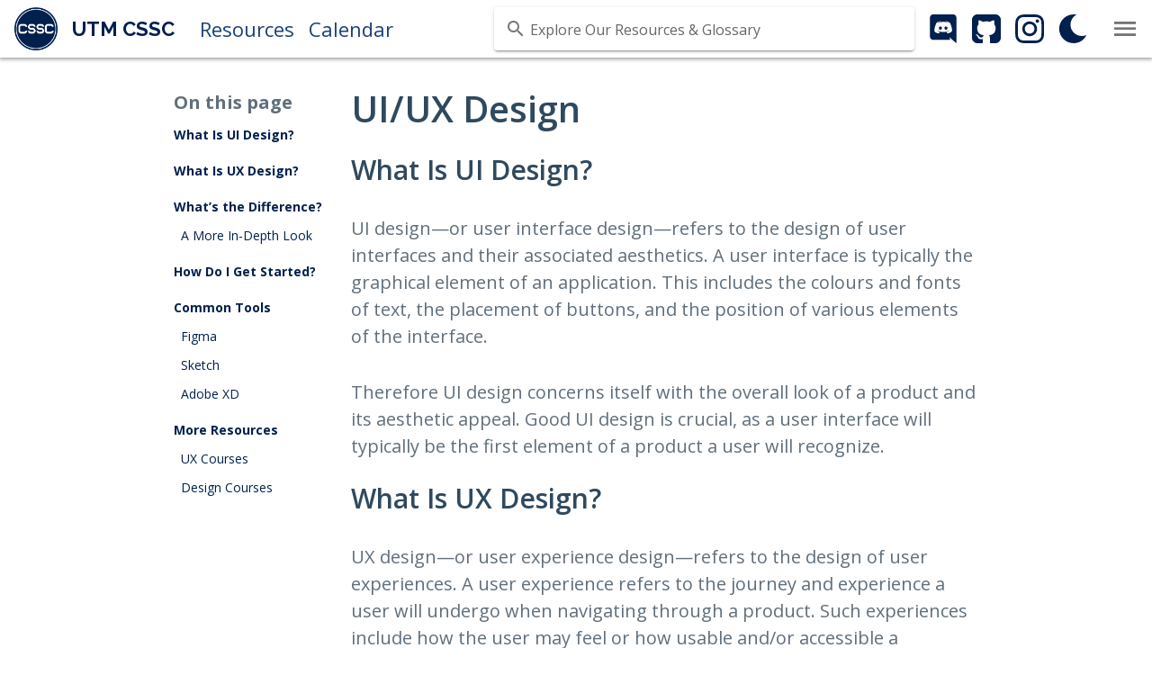

--- FILE ---
content_type: application/javascript; charset=UTF-8
request_url: https://cssc.utm.utoronto.ca/_nuxt/5bd96f7.js
body_size: 8255
content:
(window.webpackJsonp=window.webpackJsonp||[]).push([[44,6,7,8,11,26],{590:function(t,e,n){var content=n(597);content.__esModule&&(content=content.default),"string"==typeof content&&(content=[[t.i,content,""]]),content.locals&&(t.exports=content.locals);(0,n(15).default)("0cca2dc0",content,!0,{sourceMap:!1})},592:function(t,e,n){var content=n(601);content.__esModule&&(content=content.default),"string"==typeof content&&(content=[[t.i,content,""]]),content.locals&&(t.exports=content.locals);(0,n(15).default)("2261b336",content,!0,{sourceMap:!1})},596:function(t,e,n){"use strict";n(590)},597:function(t,e,n){var o=n(14)((function(i){return i[1]}));o.push([t.i,".hero[data-v-4db733ca]{min-height:88vh}.btn-cta[data-v-4db733ca]{background-color:#5d7493!important;border-color:#5d7493!important;color:#fff;font-size:1.42rem;outline:none}.btn-cta[data-v-4db733ca]:active{background-color:var(--color-primary)!important}.btn-cta[data-v-4db733ca]:active,.btn-cta[data-v-4db733ca]:hover,.btn[data-v-4db733ca]:hover{border-color:var(--color-primary)!important}.btn-cta[data-v-4db733ca]:hover,.btn[data-v-4db733ca]:hover{background-color:var(--bg)!important;color:var(--color-primary-light)!important}.btn-cta-alt[data-v-4db733ca]{background-color:var(--bg)!important;border-color:var(--color-heading)!important;color:var(--color-heading)!important;font-size:1.42rem;outline:none}.g-btn-cta-alt[data-v-4db733ca]:hover{background-color:var(--color-primary)!important;color:#fff!important}.hero-tag[data-v-4db733ca]{color:var(--color-text);font-size:40px;letter-spacing:-.032em;line-height:1.5}.hero-additional[data-v-4db733ca]{font-size:30px}.btn-icon[data-v-4db733ca]{height:24px;width:24px}.hero-img[data-v-4db733ca]{height:148px}#arrow[data-v-4db733ca]{bottom:50px;width:75px}@media screen and (max-width:992px){.hero-tag[data-v-4db733ca]{font-size:25px}.hero-img[data-v-4db733ca]{width:100px}.btn-cta[data-v-4db733ca],.btn-cta-alt[data-v-4db733ca]{font-size:16px}}@media (max-width:576px){.hero-tag[data-v-4db733ca]{font-size:20px}#arrow[data-v-4db733ca]{bottom:25px;width:50px}}",""]),o.locals={},t.exports=o},599:function(t,e,n){"use strict";n.r(e);var o=n(256),r=(n(206),{props:{icon:String,desc:String,additionalInfo:String,title:String,button1:{label:{type:String,default:""},link:{type:String,default:""},icon:{type:String,default:""}},button2:{label:{type:String,default:""},link:{type:String,default:""},icon:{type:String,default:""}},button3:{label:{type:String,default:""},link:{type:String,default:""},icon:{type:String,default:""}},button4:{label:{type:String,default:""},link:{type:String,default:""},icon:{type:String,default:""}}},computed:{gtmd:function(){return"sm"===this.$mq||"xs"===this.$mq||"md"===this.$mq?"md":"lg"}}}),c=(n(596),n(43)),component=Object(c.a)(r,(function(){var t=this,e=t._self._c;return e("div",{staticClass:"container hero grid place-items-center"},[e("div",{staticClass:"mt-3 mt-md-4 mt-lg-5 row flex flex-column align-center"},[e("img",{staticClass:"hero-img",attrs:{src:t.icon,alt:"CSSC Icon"}}),t._v(" "),e("div",{staticClass:"text-center"},[e("h1",{staticClass:"cssc-heading"},[t._v("\n        "+t._s(t.title)+"\n      ")]),t._v(" "),e("p",{staticClass:"hero-tag"},[t._v("\n        "+t._s(t.desc)+"\n      ")]),t._v(" "),e("p",{staticClass:"hero-tag hero-additional"},[t._v("\n        "+t._s(t.additionalInfo)+"\n      ")])])]),t._v(" "),e("div",{staticClass:"mt-4 flex justify-center flex-wrap"},[t.button1&&t.button1.link&&t.button1.label?e(o.a,{staticClass:"mr-4 btn-cta-alt mb-3",attrs:{href:t.button1.link,"x-large":""}},[t.button1.icon?e("img",{staticClass:"btn-icon mx-2",attrs:{src:t.button1.icon}}):t._e(),t._v("\n      "+t._s(t.button1.label)+"\n    ")]):t._e(),t._v(" "),t.button2&&t.button2.link&&t.button2.label?e(o.a,{staticClass:"mr-4 btn-cta mb-3",attrs:{href:t.button2.link,variant:"outline-primary","x-large":""}},[t.button2.icon?e("img",{staticClass:"btn-icon mx-2",attrs:{src:t.button2.icon}}):t._e(),t._v("\n      "+t._s(t.button2.label)+"\n    ")]):t._e(),t._v(" "),t.button3&&t.button3.link&&t.button3.label?e(o.a,{staticClass:"mr-4 btn-cta-alt mb-3",attrs:{href:t.button3.link,variant:"outline-primary","x-large":""}},[t.button3.icon?e("img",{staticClass:"btn-icon mx-2",attrs:{src:t.button3.icon}}):t._e(),t._v("\n      "+t._s(t.button3.label)+"\n    ")]):t._e(),t._v(" "),t.button4&&t.button4.link&&t.button4.label?e(o.a,{staticClass:"mr-4 btn-cta mb-3",attrs:{href:t.button4.link,variant:"outline-primary","x-large":""}},[t.button4.icon?e("img",{staticClass:"btn-icon mx-2",attrs:{src:t.button4.icon}}):t._e(),t._v("\n      "+t._s(t.button4.label)+"\n    ")]):t._e()],1)])}),[],!1,null,"4db733ca",null);e.default=component.exports},600:function(t,e,n){"use strict";n(592)},601:function(t,e,n){var o=n(14)((function(i){return i[1]}));o.push([t.i,".title[data-v-598e6a4a]{font-family:var(--font-heading);font-size:30px;font-weight:600;line-height:1.05;text-align:center}.col-icon[data-v-598e6a4a]{height:172px}.round-photo[data-v-598e6a4a]{border-radius:50%}.desc[data-v-598e6a4a]{font-size:20px;line-height:1.5}.btn-cta[data-v-598e6a4a]{color:#fff;font-size:1.42rem;outline:none}.btn-cta[data-v-598e6a4a],.btn-cta[data-v-598e6a4a]:active{background-color:var(--color-primary)!important;border-color:var(--color-primary)!important}.btn-cta[data-v-598e6a4a]:hover,.btn[data-v-598e6a4a]:hover{background-color:var(--bg)!important;border-color:var(--color-primary)!important;color:var(--color-primary-light)!important}",""]),o.locals={},t.exports=o},603:function(t,e,n){var content=n(615);content.__esModule&&(content=content.default),"string"==typeof content&&(content=[[t.i,content,""]]),content.locals&&(t.exports=content.locals);(0,n(15).default)("5fcec648",content,!0,{sourceMap:!1})},604:function(t,e,n){"use strict";n.r(e);var o=n(256),r=(n(206),{props:{title:String,icon:String,desc:String,rounded:Boolean,alt:String,button:{label:{type:String,default:""},link:{type:String,default:""},icon:{type:String,default:""}}}}),c=(n(600),n(43)),component=Object(c.a)(r,(function(){var t=this,e=t._self._c;return e("div",{staticClass:"mb-3 mt-4 flex-column align-items-center"},[t.icon?e("img",{staticClass:"mx-auto col-icon",class:{"round-photo":t.rounded},attrs:{src:t.icon,alt:t.alt}}):t._e(),t._v(" "),e("h2",{staticClass:"my-3 title"},[t._v("\n    "+t._s(t.title)+"\n  ")]),t._v(" "),e("p",{staticClass:"desc"},[t._v("\n    "+t._s(t.desc)+"\n  ")]),t._v(" "),e("div",{staticClass:"d-flex justify-content-center",staticStyle:{"justify-content":"center"}},[t.button&&t.button.link&&t.button.label?e(o.a,{attrs:{href:t.button.link,large:"",color:"primary"}},[t.button.icon?e("img",{staticClass:"btn-icon mx-2",attrs:{src:t.button.icon}}):t._e(),t._v("\n      "+t._s(t.button.label)+"\n    ")]):t._e()],1)])}),[],!1,null,"598e6a4a",null);e.default=component.exports},605:function(t,e,n){var content=n(606);content.__esModule&&(content=content.default),"string"==typeof content&&(content=[[t.i,content,""]]),content.locals&&(t.exports=content.locals);(0,n(15).default)("53887fd2",content,!0,{sourceMap:!1})},606:function(t,e,n){var o=n(14)((function(i){return i[1]}));o.push([t.i,".v-tooltip{display:none}.v-tooltip--attached{display:inline}.v-tooltip__content{background:rgba(97,97,97,.9);border-radius:4px;color:#fff;display:inline-block;font-size:14px;line-height:22px;opacity:0;padding:5px 16px;pointer-events:none;position:absolute;text-transform:none;width:auto}.v-tooltip__content.menuable__content__active{opacity:.9}.v-tooltip__content--fixed{position:fixed}.v-tooltip__content[class*=-active]{transition-timing-function:cubic-bezier(0,0,.2,1)}.v-tooltip__content[class*=enter-active]{transition-duration:.15s}.v-tooltip__content[class*=leave-active]{transition-duration:75ms}",""]),o.locals={},t.exports=o},608:function(t,e,n){var content=n(626);content.__esModule&&(content=content.default),"string"==typeof content&&(content=[[t.i,content,""]]),content.locals&&(t.exports=content.locals);(0,n(15).default)("0815fde8",content,!0,{sourceMap:!1})},612:function(t,e,n){var o=n(111),r=n(112),c=["class","staticClass","style","staticStyle","attrs"];function l(t,e){var n=Object.keys(t);if(Object.getOwnPropertySymbols){var o=Object.getOwnPropertySymbols(t);e&&(o=o.filter((function(e){return Object.getOwnPropertyDescriptor(t,e).enumerable}))),n.push.apply(n,o)}return n}n(20),n(10),n(8),n(9),n(3),n(12),n(7),n(13),t.exports={functional:!0,render:function(t,e){var n=e._c,data=(e._v,e.data),d=e.children,f=void 0===d?[]:d,h=data.class,v=data.staticClass,style=data.style,m=data.staticStyle,y=data.attrs,x=void 0===y?{}:y,_=r(data,c);return n("svg",function(t){for(var e=1;e<arguments.length;e++){var n=null!=arguments[e]?arguments[e]:{};e%2?l(Object(n),!0).forEach((function(e){o(t,e,n[e])})):Object.getOwnPropertyDescriptors?Object.defineProperties(t,Object.getOwnPropertyDescriptors(n)):l(Object(n)).forEach((function(e){Object.defineProperty(t,e,Object.getOwnPropertyDescriptor(n,e))}))}return t}({class:[h,v],style:[style,m],attrs:Object.assign({fill:"#c5dcff",id:"Layer_3",height:"512",viewBox:"0 0 32 32",width:"512",xmlns:"http://www.w3.org/2000/svg","data-name":"Layer 3"},x)},_),f.concat([n("path",{attrs:{d:"m30.944 7.139a3.684 3.684 0 0 0 -3.633-3.139h-22.622a3.684 3.684 0 0 0 -3.633 3.139l14.944 9.67z"}}),n("path",{attrs:{d:"m16.543 18.84a1 1 0 0 1 -1.086 0l-14.457-9.354v14.825a3.693 3.693 0 0 0 3.689 3.689h22.622a3.693 3.693 0 0 0 3.689-3.689v-14.826z"}})]))}}},613:function(t,e,n){var o=n(111),r=n(112),c=["class","staticClass","style","staticStyle","attrs"];function l(t,e){var n=Object.keys(t);if(Object.getOwnPropertySymbols){var o=Object.getOwnPropertySymbols(t);e&&(o=o.filter((function(e){return Object.getOwnPropertyDescriptor(t,e).enumerable}))),n.push.apply(n,o)}return n}n(20),n(10),n(8),n(9),n(3),n(12),n(7),n(13),t.exports={functional:!0,render:function(t,e){var n=e._c,data=(e._v,e.data),d=e.children,f=void 0===d?[]:d,h=data.class,v=data.staticClass,style=data.style,m=data.staticStyle,y=data.attrs,x=void 0===y?{}:y,_=r(data,c);return n("svg",function(t){for(var e=1;e<arguments.length;e++){var n=null!=arguments[e]?arguments[e]:{};e%2?l(Object(n),!0).forEach((function(e){o(t,e,n[e])})):Object.getOwnPropertyDescriptors?Object.defineProperties(t,Object.getOwnPropertyDescriptors(n)):l(Object(n)).forEach((function(e){Object.defineProperty(t,e,Object.getOwnPropertyDescriptor(n,e))}))}return t}({class:[h,v],style:[style,m],attrs:Object.assign({fill:"#c5dcff",version:"1.1",id:"Layer_1",xmlns:"http://www.w3.org/2000/svg","xmlns:xlink":"http://www.w3.org/1999/xlink",x:"0px",y:"0px",viewBox:"0 0 382 382","xml:space":"preserve"},x)},_),f.concat([n("path",{attrs:{d:"M347.445,0H34.555C15.471,0,0,15.471,0,34.555v312.889C0,366.529,15.471,382,34.555,382h312.889\n\tC366.529,382,382,366.529,382,347.444V34.555C382,15.471,366.529,0,347.445,0z M118.207,329.844c0,5.554-4.502,10.056-10.056,10.056\n\tH65.345c-5.554,0-10.056-4.502-10.056-10.056V150.403c0-5.554,4.502-10.056,10.056-10.056h42.806\n\tc5.554,0,10.056,4.502,10.056,10.056V329.844z M86.748,123.432c-22.459,0-40.666-18.207-40.666-40.666S64.289,42.1,86.748,42.1\n\ts40.666,18.207,40.666,40.666S109.208,123.432,86.748,123.432z M341.91,330.654c0,5.106-4.14,9.246-9.246,9.246H286.73\n\tc-5.106,0-9.246-4.14-9.246-9.246v-84.168c0-12.556,3.683-55.021-32.813-55.021c-28.309,0-34.051,29.066-35.204,42.11v97.079\n\tc0,5.106-4.139,9.246-9.246,9.246h-44.426c-5.106,0-9.246-4.14-9.246-9.246V149.593c0-5.106,4.14-9.246,9.246-9.246h44.426\n\tc5.106,0,9.246,4.14,9.246,9.246v15.655c10.497-15.753,26.097-27.912,59.312-27.912c73.552,0,73.131,68.716,73.131,106.472\n\tL341.91,330.654L341.91,330.654z"}}),n("g"),n("g"),n("g"),n("g"),n("g"),n("g"),n("g"),n("g"),n("g"),n("g"),n("g"),n("g"),n("g"),n("g"),n("g")]))}}},614:function(t,e,n){"use strict";n(603)},615:function(t,e,n){var o=n(14)((function(i){return i[1]}));o.push([t.i,".team-container[data-v-064ccab2]{background-color:var(--bg);min-height:350px;width:250px}.pointer[data-v-064ccab2]{cursor:pointer}.flip[data-v-064ccab2]{max-width:250px;position:relative}.back[data-v-064ccab2],.front[data-v-064ccab2]{backface-visibility:hidden}.flip>.back[data-v-064ccab2],.front[data-v-064ccab2]{background-color:var(--bg);display:flex;transition-duration:.5s;transition-property:transform,opacity;transition-timing-function:cubic-bezier(.175,.885,.32,1.275)}.flip>.back[data-v-064ccab2]{height:100%;opacity:0;position:absolute;transform:rotateY(-180deg);-ms-transform:rotateY(-180deg);-webkit-transform:rotateY(-180deg);-moz-transform:rotateY(-180deg);-o-transform:rotateY(-180deg);z-index:1}.front[data-v-064ccab2]{background-color:var(--bg);cursor:pointer;min-height:350px;position:relative;transform:rotateY(0deg);transition:transform .3s;width:250px}.front[data-v-064ccab2]:hover{transform:perspective(600px) rotateY(30deg)}.flipping>.front[data-v-064ccab2]{opacity:0;transform:rotateY(180deg)}.flipping>.back[data-v-064ccab2]{opacity:1;transform:rotateY(0deg);z-index:1}.card[data-v-064ccab2]{border-radius:12px;box-shadow:7px 0 29px 0 rgba(0,0,0,.19)}.circle[data-v-064ccab2]{border-radius:50%;height:120px;width:120px}.name[data-v-064ccab2]{font-weight:700}.position[data-v-064ccab2]{font-size:15px;font-style:italic}.message[data-v-064ccab2]{font-size:16px}.logo[data-v-064ccab2]{height:35px;width:35px}svg[data-v-064ccab2]:hover{fill:var(--color-primary-dark)}",""]),o.locals={},t.exports=o},619:function(t,e,n){"use strict";n.r(e);var o={props:{children:Array,rounded:Boolean}},r=n(43),component=Object(r.a)(o,(function(){var t=this,e=t._self._c;return e("div",{staticClass:"row",staticStyle:{"margin-top":"15%","margin-bottom":"15%"}},t._l(t.children,(function(n){return e("div",{key:n.title,staticClass:"w-full md:w-1/3 flex justify-center"},[e("CenteredThreeColumnChild",{staticClass:"px-2",attrs:{title:n.title,desc:n.desc,icon:n.icon,alt:n.alt,rounded:t.rounded,button:n.button}})],1)})),0)}),[],!1,null,null,null);e.default=component.exports;installComponents(component,{CenteredThreeColumnChild:n(604).default})},620:function(t,e,n){"use strict";n.r(e);var o=n(633),r=(n(31),n(20),n(49),n(161)),c=n.n(r),l=n(612),d=n.n(l),f=n(613),h=n.n(f),v={components:{DiscordIcon:c.a,EmailIcon:d.a,LinkedinIcon:h.a},data:function(){return{isCopied:"Click to copy username",isClicked:!1,websiteTooltip:"Click to visit personal website"}},props:{imgSrc:{type:String,required:!0},name:{type:String,required:!0},position:{type:String,required:!0},message:{type:String},email:{type:String,required:!0},discord:{type:String},linkedin:{type:String},website:{type:String}},computed:{imgAlt:function(){return this.name+"'s Img"},emailAddress:function(){return"mailto:"+this.email},appendName:function(){var t=this;return function(e){return"".concat(t.name).concat(e)}}},methods:{copyToClipboard:function(t){var e=this;navigator.clipboard.writeText(this.discord).then((function(){e.isCopied="Copied!",setTimeout((function(){e.isCopied="Copy username"}),5e3)})).catch((function(){e.isCopied="Try Again!",setTimeout((function(){e.isCopied="Copy username"}),1e3)})),t.stopPropagation()},clickPersonalSite:function(t){t.stopPropagation()}}},m=(n(614),n(43)),component=Object(m.a)(v,(function(){var t=this,e=t._self._c;return e("div",{staticClass:"flip flex align-center justify-center my-3 mx-3",class:{flipping:t.isClicked}},[e("div",{staticClass:"front card flex flex-col justify-between align-center",on:{click:function(e){t.isClicked=!t.isClicked}}},[e("div",{staticClass:"mt-5 pointer mb-4"},[t.website?e(o.a,{attrs:{bottom:""},scopedSlots:t._u([{key:"activator",fn:function(n){var o=n.on,r=n.attrs;return[e("a",t._g(t._b({attrs:{href:t.website,target:"_blank"}},"a",r,!1),o),[e("img",{staticClass:"circle",attrs:{src:t.imgSrc,alt:t.imgAlt},on:{click:t.clickPersonalSite}})])]}}],null,!1,479427439)},[t._v(" "),e("span",[t._v(t._s(t.websiteTooltip))])]):e("a",{attrs:{href:t.website,target:"_blank"}},[e("img",{staticClass:"circle",attrs:{src:t.imgSrc,alt:t.imgAlt},on:{click:t.clickPersonalSite}})])],1),t._v(" "),e("div",{staticClass:"pointe mb-5"},[e("div",{staticClass:"name text-center"},[t._v(t._s(t.name))]),t._v(" "),e("div",{staticClass:"position text-center"},[t._v(t._s(t.position))])]),t._v(" "),e("div",{staticClass:"flex mb-4"},[void 0!==t.discord?e(o.a,{attrs:{top:""},scopedSlots:t._u([{key:"activator",fn:function(n){var o=n.on,r=n.attrs;return[e("DiscordIcon",t._g(t._b({staticClass:"logo mr-3 pointer",attrs:{"aria-label":"Copy Discord name",id:t.appendName("-discord-icon")},on:{click:t.copyToClipboard}},"DiscordIcon",r,!1),o))]}}],null,!1,1699517207)},[t._v(" "),e("span",[t._v(t._s(t.isCopied))])]):t._e(),t._v(" "),e("span",[e("a",{attrs:{"aria-label":t.appendName("Email"),href:t.emailAddress}},[e("EmailIcon",{staticClass:"logo mr-3",attrs:{id:t.appendName("-email-icon")}})],1)]),t._v(" "),e("span",[t.linkedin?e("a",{attrs:{"aria-label":t.appendName("Linkedin"),href:t.linkedin}},[e("LinkedinIcon",{staticClass:"logo",attrs:{id:t.appendName("-linkedin-icon")}})],1):t._e()])],1)]),t._v(" "),e("div",{staticClass:"card back message text-center pointer",on:{click:function(e){t.isClicked=!t.isClicked}}},[e("p",{staticClass:"px-3 py-2"},[t._v(t._s(t.message))])])])}),[],!1,null,"064ccab2",null);e.default=component.exports},625:function(t,e,n){"use strict";n(608)},626:function(t,e,n){var o=n(14)((function(i){return i[1]}));o.push([t.i,"p[data-v-983c8ac6]{font-size:16px}a[data-v-983c8ac6]{color:var(--color-primary);-webkit-text-decoration:none;text-decoration:none;-webkit-text-emphasis:none;text-emphasis:none}img[data-v-983c8ac6]:hover{box-shadow:0 0 4px 4px rgba(0,0,0,.25)}.profile-pic[data-v-983c8ac6]{border-radius:50%;height:100px;margin-bottom:8px;width:100px}",""]),o.locals={},t.exports=o},633:function(t,e,n){"use strict";var o=n(2),r=(n(24),n(605),n(139)),c=n(21),l=n(160),d=n(114),f=n(210),h=n(0),v=n(11),m=n(6);e.a=Object(m.a)(c.a,l.a,d.a,f.a).extend({name:"v-tooltip",props:{closeDelay:{type:[Number,String],default:0},disabled:Boolean,openDelay:{type:[Number,String],default:0},openOnHover:{type:Boolean,default:!0},openOnFocus:{type:Boolean,default:!0},tag:{type:String,default:"span"},transition:String},data:function(){return{calculatedMinWidth:0,closeDependents:!1}},computed:{calculatedLeft:function(){var t=this.dimensions,e=t.activator,content=t.content,n=!(this.bottom||this.left||this.top||this.right),o=!1!==this.attach?e.offsetLeft:e.left,r=0;return this.top||this.bottom||n?r=o+e.width/2-content.width/2:(this.left||this.right)&&(r=o+(this.right?e.width:-content.width)+(this.right?10:-10)),this.nudgeLeft&&(r-=parseInt(this.nudgeLeft)),this.nudgeRight&&(r+=parseInt(this.nudgeRight)),"".concat(this.calcXOverflow(r,this.dimensions.content.width),"px")},calculatedTop:function(){var t=this.dimensions,e=t.activator,content=t.content,n=!1!==this.attach?e.offsetTop:e.top,o=0;return this.top||this.bottom?o=n+(this.bottom?e.height:-content.height)+(this.bottom?10:-10):(this.left||this.right)&&(o=n+e.height/2-content.height/2),this.nudgeTop&&(o-=parseInt(this.nudgeTop)),this.nudgeBottom&&(o+=parseInt(this.nudgeBottom)),!1===this.attach&&(o+=this.pageYOffset),"".concat(this.calcYOverflow(o),"px")},classes:function(){return{"v-tooltip--top":this.top,"v-tooltip--right":this.right,"v-tooltip--bottom":this.bottom,"v-tooltip--left":this.left,"v-tooltip--attached":""===this.attach||!0===this.attach||"attach"===this.attach}},computedTransition:function(){return this.transition?this.transition:this.isActive?"scale-transition":"fade-transition"},offsetY:function(){return this.top||this.bottom},offsetX:function(){return this.left||this.right},styles:function(){return{left:this.calculatedLeft,maxWidth:Object(h.h)(this.maxWidth),minWidth:Object(h.h)(this.minWidth),top:this.calculatedTop,zIndex:this.zIndex||this.activeZIndex}}},beforeMount:function(){var t=this;this.$nextTick((function(){t.value&&t.callActivate()}))},mounted:function(){"v-slot"===Object(h.s)(this,"activator",!0)&&Object(v.b)("v-tooltip's activator slot must be bound, try '<template #activator=\"data\"><v-btn v-on=\"data.on>'",this)},methods:{activate:function(){this.updateDimensions(),requestAnimationFrame(this.startTransition)},deactivate:function(){this.runDelay("close")},genActivatorListeners:function(){var t=this,e=r.a.options.methods.genActivatorListeners.call(this);return this.openOnFocus&&(e.focus=function(e){t.getActivator(e),t.runDelay("open")},e.blur=function(e){t.getActivator(e),t.runDelay("close")}),e.keydown=function(e){e.keyCode===h.w.esc&&(t.getActivator(e),t.runDelay("close"))},e},genActivatorAttributes:function(){return{"aria-haspopup":!0,"aria-expanded":String(this.isActive)}},genTransition:function(){var content=this.genContent();return this.computedTransition?this.$createElement("transition",{props:{name:this.computedTransition}},[content]):content},genContent:function(){return this.$createElement("div",this.setBackgroundColor(this.color,{staticClass:"v-tooltip__content",class:Object(o.a)(Object(o.a)(Object(o.a)({},this.contentClass,!0),"menuable__content__active",this.isActive),"v-tooltip__content--fixed",this.activatorFixed),style:this.styles,attrs:this.getScopeIdAttrs(),directives:[{name:"show",value:this.isContentActive}],ref:"content"}),this.getContentSlot())}},render:function(t){var e=this;return t(this.tag,{staticClass:"v-tooltip",class:this.classes},[this.showLazyContent((function(){return[e.genTransition()]})),this.genActivator()])}})},635:function(t,e,n){"use strict";n.r(e);var o={props:{contributors:{type:Array,required:!0}},methods:{imgAlt:function(t){return t+"'s Image"}}},r=(n(625),n(43)),component=Object(r.a)(o,(function(){var t=this,e=t._self._c;return e("div",{staticClass:"flex flex-wrap p-2"},t._l(t.contributors,(function(n){return e("div",{key:n.login,staticClass:"mx-5"},[e("a",{attrs:{target:"_blank",href:n.url}},[e("div",{staticClass:"flex flex-col align-center"},[e("img",{staticClass:"profile-pic",attrs:{src:n.imgSrc,alt:t.imgAlt(n.login)}}),t._v(" "),e("p",[t._v(t._s(n.login))])])])])})),0)}),[],!1,null,"983c8ac6",null);e.default=component.exports},676:function(t,e,n){var content=n(779);content.__esModule&&(content=content.default),"string"==typeof content&&(content=[[t.i,content,""]]),content.locals&&(t.exports=content.locals);(0,n(15).default)("a695463c",content,!0,{sourceMap:!1})},778:function(t,e,n){"use strict";n(676)},779:function(t,e,n){var o=n(14)((function(i){return i[1]}));o.push([t.i,".teams[data-v-4ba5c234]{display:flex;flex-wrap:wrap;justify-content:space-between}.btn-cta[data-v-4ba5c234]{background-color:#5d7493!important;border-color:#5d7493!important;color:#fff;font-size:1.42rem;outline:none}.hero-full-height[data-v-4ba5c234]{height:100vh}@media screen and (max-width:768px){.hero-full-height[data-v-4ba5c234]{min-height:100vh}.teams[data-v-4ba5c234]{justify-content:center}}@media (min-width:1904px){.teams[data-v-4ba5c234]{justify-content:normal}}",""]),o.locals={},t.exports=o},835:function(t,e,n){"use strict";n.r(e);n(31),n(40),n(3),n(39),n(50),n(44),n(27),n(8),n(62),n(68),n(48);var o=n(30);n(103);function r(t,e){var n="undefined"!=typeof Symbol&&t[Symbol.iterator]||t["@@iterator"];if(!n){if(Array.isArray(t)||(n=function(t,e){if(!t)return;if("string"==typeof t)return c(t,e);var n=Object.prototype.toString.call(t).slice(8,-1);"Object"===n&&t.constructor&&(n=t.constructor.name);if("Map"===n||"Set"===n)return Array.from(t);if("Arguments"===n||/^(?:Ui|I)nt(?:8|16|32)(?:Clamped)?Array$/.test(n))return c(t,e)}(t))||e&&t&&"number"==typeof t.length){n&&(t=n);var i=0,o=function(){};return{s:o,n:function(){return i>=t.length?{done:!0}:{done:!1,value:t[i++]}},e:function(t){throw t},f:o}}throw new TypeError("Invalid attempt to iterate non-iterable instance.\nIn order to be iterable, non-array objects must have a [Symbol.iterator]() method.")}var r,l=!0,d=!1;return{s:function(){n=n.call(t)},n:function(){var t=n.next();return l=t.done,t},e:function(t){d=!0,r=t},f:function(){try{l||null==n.return||n.return()}finally{if(d)throw r}}}}function c(t,e){(null==e||e>t.length)&&(e=t.length);for(var i=0,n=new Array(e);i<e;i++)n[i]=t[i];return n}var l={data:function(){return{features:[{title:"Student Support and Guidance",desc:"The CSSC aims to support all students within the Computer Science community and provide them with appropriate resources to combat their issues.",icon:"./icons/student_support_guidance.svg",alt:"Guidance for Students"},{title:"Academic and Professional Growth",desc:"The CSSC aims to equip students with knowledge that helps them tailor their university experience to support their careers and post-graduation goals and aspirations.",icon:"./icons/growth.svg",alt:"Academic Growth"},{title:"Development of Technology Resources",desc:"The CSSC has devoted our technology team to develop processes and tools to help Computer Science students succeed academically and professionally.",icon:"./icons/resources.svg",alt:"Resources"},{title:"Collaboration with MCS Clubs and Societies",desc:"The CSSC contributes resources to assist all clubs and societies within the MCS community.",icon:"./icons/collaboration.svg",alt:"Collaboration"}],button1:{label:"Learn More",link:"/learn-more"},button2:{label:"Resources",link:"/resources"},button3:{label:"Ask Jack",link:"/ask-jack"}}},asyncData:function(t){return Object(o.a)(regeneratorRuntime.mark((function e(){var n,o,c,l,d;return regeneratorRuntime.wrap((function(e){for(;;)switch(e.prev=e.next){case 0:return n=t.$axios,o=t.$content,t.params,t.error,e.next=3,o("team","team").fetch();case 3:return c=e.sent,l=null==c?void 0:c.teams[0].members,d=[],e.next=8,n.$get("https://api.github.com/repos/utm-cssc/website/contributors").then((function(t){var e,n=r(t);try{for(n.s();!(e=n.n()).done;){var o=e.value,c={login:o.login,imgSrc:o.avatar_url,url:o.html_url};d.push(c)}}catch(t){n.e(t)}finally{n.f()}})).catch((function(t){console.log(t.message),console.log({statusCode:404,message:"Something went wrong"})}));case 8:return e.abrupt("return",{contributors:d,executiveTeam:l});case 9:case"end":return e.stop()}}),e)})))()}},d=(n(778),n(43)),component=Object(d.a)(l,(function(){var t=this,e=t._self._c;return e("div",{staticClass:"container"},[e("div",{staticClass:"mt-5 flex flex-column justify-center align-center"},[e("CenteredHero",{attrs:{icon:"../icons/cssc-logo-blue.svg",alt:"CSSC Logo",title:"UTM CSSC",desc:"Helping MCS Students",button1:t.button1,button2:t.button2,button3:t.button3}})],1),t._v(" "),e("a",{attrs:{id:"cssc-moto"}}),t._v(" "),t._m(0),t._v(" "),e("CenteredThreeColumnGrid",{attrs:{children:t.features,rounded:!1}}),t._v(" "),e("div",{staticClass:"my-5"},[e("div",{staticClass:"cssc-heading"},[t._v("\n      Leadership\n    ")]),t._v(" "),e("div",{staticClass:"teams"},t._l(t.executiveTeam,(function(t){return e("Teammate",{key:t.name,attrs:{imgSrc:t.imgSrc,name:t.name,position:t.position,message:t.message,discord:t.discord,email:t.email,linkedin:t.linkedin,website:t.website}})})),1)]),t._v(" "),e("div",{staticClass:"my-3"},[e("div",{staticClass:"cssc-heading"},[t._v("\n      Contributors\n    ")]),t._v(" "),e("Contributors",{attrs:{contributors:t.contributors}})],1)],1)}),[function(){var t=this,e=t._self._c;return e("div",{staticClass:"my-5"},[e("div",{staticClass:"cssc-heading"},[t._v("\n      What is CSSC?\n    ")]),t._v(" "),e("p",[t._v("\n      The Computer Science Student Community (CSSC) is a community\n      organization overseen by the Computer Science Faculty in MCS. Taking its\n      roots from the Hacklab, the CSSC is tasked to support students’ academic\n      and professional needs throughout their university career all while\n      providing space and opportunity for community growth. The CSSC also acts\n      as a central hub for computer science students to seek guidance, advice,\n      and support. Furthermore, they act as a supporting pillar between all\n      MCS student clubs/societies.\n    ")])])}],!1,null,"4ba5c234",null);e.default=component.exports;installComponents(component,{CenteredHero:n(599).default,CenteredThreeColumnGrid:n(619).default,Teammate:n(620).default,Contributors:n(635).default})}}]);

--- FILE ---
content_type: application/javascript; charset=UTF-8
request_url: https://cssc.utm.utoronto.ca/_nuxt/760f515.js
body_size: 3585
content:
(window.webpackJsonp=window.webpackJsonp||[]).push([[35],{659:function(e,t,n){"use strict";n.d(t,"a",(function(){return r})),n.d(t,"b",(function(){return o})),n.d(t,"c",(function(){return c})),n.d(t,"d",(function(){return l}));var r={"Important Dates":"#2a9bd5",WiSC:"#cfac53",GDSC:"#37b67b","UTM Robotics":"#929292",MCSS:"#9999d4",UTMSAM:"#FD4273",CSSC:"#3e607c","Career Centre":"#FF8C00"},o=["CSSC","MCSS","GDSC","UTMSAM","UTM Robotics","WiSC","Career Centre"],c="https://sheets.googleapis.com/v4/spreadsheets/1KxxUGm1z_w0lDFkDbFhdSY2coxIGeZQMQbAwqzPA-4o?key=AIzaSyD6SyPdeJhy4glgBXiJgRMPx14pW_RWQOM&includeGridData=true",l="https://sheets.googleapis.com/v4/spreadsheets/1l_WG3uZwBq0SXUWbq0uDWv6HMvL8Ebh3LYodk7-hchs/values/Responses?majorDimension=ROWS&key=AIzaSyD6SyPdeJhy4glgBXiJgRMPx14pW_RWQOM"},666:function(e,t,n){var content=n(721);content.__esModule&&(content=content.default),"string"==typeof content&&(content=[[e.i,content,""]]),content.locals&&(e.exports=content.locals);(0,n(15).default)("e86b5a1c",content,!0,{sourceMap:!1})},720:function(e,t,n){"use strict";n(666)},721:function(e,t,n){var r=n(14)((function(i){return i[1]}));r.push([e.i,".calendar_nav[data-v-1c872fa8]{color:#fff!important}",""]),r.locals={},e.exports=r},822:function(e,t,n){"use strict";n.r(t);var r=n(579),o=n(256),c=n(819),l=n(663),d=n(593),v=n(811),f=n(815),h=n(854),m=n(196),y=n(240),_=n(155),D=n(70),S=n(244),k=n(701),C=n(88),x=n(816),E=n(83),w=n(618),T=n(17),M=(n(31),n(30)),O=n(42),R=(n(103),n(20),n(9),n(3),n(41),n(61),n(45),n(40),n(27),n(207),n(49),n(54),n(48),n(659)),F=n(719),j={data:function(){return{focus:"",type:"month",typeToLabel:{month:"Month",week:"Week",day:"Day","4day":"4 Days"},colors:R.a,filters:["Important Dates"].concat(Object(O.a)(R.b)),selectedEvent:{},selectedElement:null,selectedOpen:!1,monthEvents:[],allEvents:[],selectedFilters:["CSSC","GDSC","MCSS","WiSC","UTM Robotics","UTMSAM","Career Centre"],searchQuery:"",searching:!1,searchEntries:[]}},mounted:function(){this.readEventsData(this.clubEvents),this.readCSVData(this.importantDates)},computed:{filteredEvents:function(){var e=this;return this.monthEvents.filter((function(t){return e.selectedFilters.includes(t.type)}))},fuseCollection:function(){return new F.a(this.filteredEvents,{keys:["name","details"],ignoreLocation:!0})},searchResults:function(){var e=this.searchEntries&&this.searchEntries.map((function(e){var text=e.item.name;return text.length>75&&(text=text.slice(0,75)+"..."),{text:"".concat(text),value:"".concat(e.item.start)}}));return e.slice(0,5)}},watch:{searchQuery:function(e){var t=this;return Object(M.a)(regeneratorRuntime.mark((function n(){return regeneratorRuntime.wrap((function(n){for(;;)switch(n.prev=n.next){case 0:if(e){n.next=3;break}return t.searchEntries=[],n.abrupt("return");case 3:t.searchEntries=t.fuseCollection.search(e);case 4:case"end":return n.stop()}}),n)})))()}},methods:{viewDay:function(e){var t=e.date;this.focus=t,this.type="day"},getEventColor:function(e){return e.color},setToday:function(){this.focus=""},handleSelect:function(e){if(e){var t=new Date(e);this.focus=new Date(t.getTime()-6e4*t.getTimezoneOffset()).toISOString().split("T")[0],this.type="4day"}},prev:function(){this.$refs.calendar.prev()},next:function(){this.$refs.calendar.next()},showEvent:function(e){var t=this,n=e.nativeEvent,r=e.event,o=function(){t.selectedEvent=r,t.selectedElement=n.target,setTimeout((function(){return t.selectedOpen=!0}),10)};this.selectedOpen?(this.selectedOpen=!1,setTimeout(o,10)):o(),n.stopPropagation()},readCSVData:function(data){var e=this;if(Array.isArray(data)&data.length>0){var t,output=data.map((function(t){var n=t.Description,title=t.Title,r=t["Start Date"],o=t["End Date"],c=t.Tags;return{color:e.colors["Important Dates"],name:title,type:"Important Dates",details:n,start:new Date("".concat(r," 00:00").replace(/ /g,"T")),end:new Date("".concat(o," 23:59").replace(/ /g,"T")),tags:e.parseImportantDatesTags(c),timed:!1}}));(t=this.monthEvents).push.apply(t,Object(O.a)(output))}},readEventsData:function(data){var e=this;if("object"===Object(T.a)(data)&&data.length>0){var t,output=data.map((function(t){var n,r,o,c=t.values[1].formattedValue,l=t.values[2].formattedValue,d=t.values[3].formattedValue,v=t.values[4].formattedValue,f=t.values[5].formattedValue,h=null===(n=t.values[6])||void 0===n?void 0:n.formattedValue,m=null===(r=t.values[7])||void 0===r?void 0:r.formattedValue,y=null===(o=t.values[8])||void 0===o?void 0:o.formattedValue,_=h?new Date("".concat(v," ").concat(h)):new Date(v),D=m?new Date("".concat(f," ").concat(m)):new Date(f),S=void 0===h&&void 0===m;return!(_<D||!(D<_)&&S)||void 0===h&&void 0!==m||void 0!==h&&"undefined"===m?null:{color:e.colors[c],name:l,details:d,start:_,end:D,type:c,tags:e.parseClubTags(y),timed:!S}})).filter((function(e){return null!==e}));(t=this.monthEvents).push.apply(t,Object(O.a)(output))}},parseImportantDatesTags:function(e){return[]},parseClubTags:function(e){return[]}},asyncData:function(e){return Object(M.a)(regeneratorRuntime.mark((function t(){var n,r,o,c,l;return regeneratorRuntime.wrap((function(t){for(;;)switch(t.prev=t.next){case 0:return r=e.$axios,o=e.$content,t.next=3,o("important-dates").only(["body"]).fetch();case 3:return c=t.sent,t.next=6,r.$get(R.c).then((function(e){var t;return null==e||null===(t=e.sheets)||void 0===t||null===(t=t[0].data)||void 0===t?void 0:t[0].rowData.slice(1)})).catch((function(e){return console.log(e)}));case 6:return l=t.sent,t.abrupt("return",{importantDates:null==c||null===(n=c[0])||void 0===n?void 0:n.body,clubEvents:l});case 8:case"end":return t.stop()}}),t)})))()}},W=(n(720),n(43)),component=Object(W.a)(j,(function(){var e=this,t=e._self._c;return t(h.a,[t(k.a,{staticClass:"fill-height"},[e.$vuetify.breakpoint.sm||e.$vuetify.breakpoint.xs?[t(d.c,[e._v(" Filters ")]),e._v(" "),e._l(e.filters,(function(filter){return[t(v.a,{key:filter,attrs:{value:filter,label:filter,color:e.colors[filter]},model:{value:e.selectedFilters,callback:function(t){e.selectedFilters=t},expression:"selectedFilters"}})]})),e._v(" "),t(r.a,{attrs:{placeholder:"Search for Events",solo:"","search-input":e.searchQuery,items:e.searchResults,loading:e.searching,"hide-no-data":""},on:{"update:searchInput":function(t){e.searchQuery=t},"update:search-input":function(t){e.searchQuery=t},change:e.handleSelect},scopedSlots:e._u([{key:"item",fn:function(data){return["object"!==Object(T.a)(data.item)?[t(D.a,{domProps:{textContent:e._s(data.item)}})]:[t(D.a,[t(D.b,{domProps:{innerHTML:e._s(data.item.text)}})],1)]]}}],null,!1,2479475444)})]:[t(l.a,{staticClass:"p-3",attrs:{"max-width":"400"}},[t(d.c,[e._v(" Filters ")]),e._v(" "),e._l(e.filters,(function(filter){return[t(v.a,{key:filter,attrs:{value:filter,label:filter,color:e.colors[filter]},model:{value:e.selectedFilters,callback:function(t){e.selectedFilters=t},expression:"selectedFilters"}})]}))],2)],e._v(" "),t(f.a,[t(C.a,{attrs:{height:"64"}},[t(E.a,{attrs:{flat:"",color:"primary"}},[t(o.a,{staticClass:"calendar_nav mr-4",attrs:{outlined:""},on:{click:e.setToday}},[e._v("\n            Today\n          ")]),e._v(" "),t(o.a,{staticClass:"calendar_nav",attrs:{fab:"",text:"",small:""},on:{click:e.prev}},[t(m.a,{attrs:{small:""}},[e._v("mdi-chevron-left")])],1),e._v(" "),t(o.a,{staticClass:"calendar_nav",attrs:{fab:"",text:"",small:""},on:{click:e.next}},[t(m.a,{attrs:{small:""}},[e._v("mdi-chevron-right")])],1),e._v(" "),e.$refs.calendar?t(w.a,{staticClass:"pl-3 calendar_nav"},[e._v("\n            "+e._s(e.$refs.calendar.title)+"\n          ")]):e._e(),e._v(" "),e.$vuetify.breakpoint.sm||e.$vuetify.breakpoint.xs?e._e():[t(r.a,{staticClass:"pt-8 pl-5 pr-5",attrs:{placeholder:"Search for Events",solo:"","prepend-inner-icon":"mdi-magnify",clearable:"","search-input":e.searchQuery,items:e.searchResults,loading:e.searching,"hide-no-data":""},on:{"update:searchInput":function(t){e.searchQuery=t},"update:search-input":function(t){e.searchQuery=t},change:e.handleSelect},scopedSlots:e._u([{key:"item",fn:function(data){return["object"!==Object(T.a)(data.item)?[t(D.a,{domProps:{textContent:e._s(data.item)}})]:[t(D.a,[t(D.b,{domProps:{innerHTML:e._s(data.item.text)}})],1)]]}}],null,!1,2479475444)})],e._v(" "),t(S.a,{attrs:{bottom:"",right:""},scopedSlots:e._u([{key:"activator",fn:function(n){var r=n.on,c=n.attrs;return[t(o.a,e._g(e._b({attrs:{outlined:"",color:"#ffffff"}},"v-btn",c,!1),r),[t("span",[e._v(e._s(e.typeToLabel[e.type]))]),e._v(" "),t(m.a,{attrs:{right:""}},[e._v("mdi-menu-down")])],1)]}}])},[e._v(" "),t(y.a,[t(_.a,{on:{click:function(t){e.type="day"}}},[t(D.b,[e._v("Day")])],1),e._v(" "),t(_.a,{on:{click:function(t){e.type="week"}}},[t(D.b,[e._v("Week")])],1),e._v(" "),t(_.a,{on:{click:function(t){e.type="month"}}},[t(D.b,[e._v("Month")])],1),e._v(" "),t(_.a,{on:{click:function(t){e.type="4day"}}},[t(D.b,[e._v("4 days")])],1)],1)],1)],2)],1),e._v(" "),t(C.a,{attrs:{height:"600"}},[t(c.a,{ref:"calendar",attrs:{color:"var(--color-primary-dark)",events:e.filteredEvents,"event-color":e.getEventColor,"event-text-color":"#ffffff",type:e.type},on:{"click:event":e.showEvent,"click:more":e.viewDay,"click:date":e.viewDay},model:{value:e.focus,callback:function(t){e.focus=t},expression:"focus"}}),e._v(" "),t(S.a,{attrs:{"close-on-content-click":!1,activator:e.selectedElement,"offset-x":""},model:{value:e.selectedOpen,callback:function(t){e.selectedOpen=t},expression:"selectedOpen"}},[t(l.a,{attrs:{color:"grey lighten-4","min-width":"350px",flat:""}},[t(E.a,{attrs:{color:e.selectedEvent.color,dark:""}},[t(w.a,{domProps:{innerHTML:e._s(e.selectedEvent.name)}}),e._v(" "),t(x.a)],1),e._v(" "),t(d.b,[t("span",{staticStyle:{"font-size":"16px",color:"#525151"},domProps:{innerHTML:e._s(e.selectedEvent.details)}})]),e._v(" "),t(d.a,[t(o.a,{attrs:{text:"",color:e.selectedEvent.color},on:{click:function(t){e.selectedOpen=!1}}},[e._v("\n                Close\n              ")])],1)],1)],1)],1)],1)],2)],1)}),[],!1,null,"1c872fa8",null);t.default=component.exports}}]);

--- FILE ---
content_type: application/javascript; charset=UTF-8
request_url: https://cssc.utm.utoronto.ca/_nuxt/3dd9876.js
body_size: 4146
content:
(window.webpackJsonp=window.webpackJsonp||[]).push([[51,6,23,24],{590:function(t,e,r){var content=r(597);content.__esModule&&(content=content.default),"string"==typeof content&&(content=[[t.i,content,""]]),content.locals&&(t.exports=content.locals);(0,r(15).default)("0cca2dc0",content,!0,{sourceMap:!1})},596:function(t,e,r){"use strict";r(590)},597:function(t,e,r){var n=r(14)((function(i){return i[1]}));n.push([t.i,".hero[data-v-4db733ca]{min-height:88vh}.btn-cta[data-v-4db733ca]{background-color:#5d7493!important;border-color:#5d7493!important;color:#fff;font-size:1.42rem;outline:none}.btn-cta[data-v-4db733ca]:active{background-color:var(--color-primary)!important}.btn-cta[data-v-4db733ca]:active,.btn-cta[data-v-4db733ca]:hover,.btn[data-v-4db733ca]:hover{border-color:var(--color-primary)!important}.btn-cta[data-v-4db733ca]:hover,.btn[data-v-4db733ca]:hover{background-color:var(--bg)!important;color:var(--color-primary-light)!important}.btn-cta-alt[data-v-4db733ca]{background-color:var(--bg)!important;border-color:var(--color-heading)!important;color:var(--color-heading)!important;font-size:1.42rem;outline:none}.g-btn-cta-alt[data-v-4db733ca]:hover{background-color:var(--color-primary)!important;color:#fff!important}.hero-tag[data-v-4db733ca]{color:var(--color-text);font-size:40px;letter-spacing:-.032em;line-height:1.5}.hero-additional[data-v-4db733ca]{font-size:30px}.btn-icon[data-v-4db733ca]{height:24px;width:24px}.hero-img[data-v-4db733ca]{height:148px}#arrow[data-v-4db733ca]{bottom:50px;width:75px}@media screen and (max-width:992px){.hero-tag[data-v-4db733ca]{font-size:25px}.hero-img[data-v-4db733ca]{width:100px}.btn-cta[data-v-4db733ca],.btn-cta-alt[data-v-4db733ca]{font-size:16px}}@media (max-width:576px){.hero-tag[data-v-4db733ca]{font-size:20px}#arrow[data-v-4db733ca]{bottom:25px;width:50px}}",""]),n.locals={},t.exports=n},599:function(t,e,r){"use strict";r.r(e);var n=r(256),o=(r(206),{props:{icon:String,desc:String,additionalInfo:String,title:String,button1:{label:{type:String,default:""},link:{type:String,default:""},icon:{type:String,default:""}},button2:{label:{type:String,default:""},link:{type:String,default:""},icon:{type:String,default:""}},button3:{label:{type:String,default:""},link:{type:String,default:""},icon:{type:String,default:""}},button4:{label:{type:String,default:""},link:{type:String,default:""},icon:{type:String,default:""}}},computed:{gtmd:function(){return"sm"===this.$mq||"xs"===this.$mq||"md"===this.$mq?"md":"lg"}}}),c=(r(596),r(43)),component=Object(c.a)(o,(function(){var t=this,e=t._self._c;return e("div",{staticClass:"container hero grid place-items-center"},[e("div",{staticClass:"mt-3 mt-md-4 mt-lg-5 row flex flex-column align-center"},[e("img",{staticClass:"hero-img",attrs:{src:t.icon,alt:"CSSC Icon"}}),t._v(" "),e("div",{staticClass:"text-center"},[e("h1",{staticClass:"cssc-heading"},[t._v("\n        "+t._s(t.title)+"\n      ")]),t._v(" "),e("p",{staticClass:"hero-tag"},[t._v("\n        "+t._s(t.desc)+"\n      ")]),t._v(" "),e("p",{staticClass:"hero-tag hero-additional"},[t._v("\n        "+t._s(t.additionalInfo)+"\n      ")])])]),t._v(" "),e("div",{staticClass:"mt-4 flex justify-center flex-wrap"},[t.button1&&t.button1.link&&t.button1.label?e(n.a,{staticClass:"mr-4 btn-cta-alt mb-3",attrs:{href:t.button1.link,"x-large":""}},[t.button1.icon?e("img",{staticClass:"btn-icon mx-2",attrs:{src:t.button1.icon}}):t._e(),t._v("\n      "+t._s(t.button1.label)+"\n    ")]):t._e(),t._v(" "),t.button2&&t.button2.link&&t.button2.label?e(n.a,{staticClass:"mr-4 btn-cta mb-3",attrs:{href:t.button2.link,variant:"outline-primary","x-large":""}},[t.button2.icon?e("img",{staticClass:"btn-icon mx-2",attrs:{src:t.button2.icon}}):t._e(),t._v("\n      "+t._s(t.button2.label)+"\n    ")]):t._e(),t._v(" "),t.button3&&t.button3.link&&t.button3.label?e(n.a,{staticClass:"mr-4 btn-cta-alt mb-3",attrs:{href:t.button3.link,variant:"outline-primary","x-large":""}},[t.button3.icon?e("img",{staticClass:"btn-icon mx-2",attrs:{src:t.button3.icon}}):t._e(),t._v("\n      "+t._s(t.button3.label)+"\n    ")]):t._e(),t._v(" "),t.button4&&t.button4.link&&t.button4.label?e(n.a,{staticClass:"mr-4 btn-cta mb-3",attrs:{href:t.button4.link,variant:"outline-primary","x-large":""}},[t.button4.icon?e("img",{staticClass:"btn-icon mx-2",attrs:{src:t.button4.icon}}):t._e(),t._v("\n      "+t._s(t.button4.label)+"\n    ")]):t._e()],1)])}),[],!1,null,"4db733ca",null);e.default=component.exports},602:function(t,e,r){var content=r(611);content.__esModule&&(content=content.default),"string"==typeof content&&(content=[[t.i,content,""]]),content.locals&&(t.exports=content.locals);(0,r(15).default)("691b2298",content,!0,{sourceMap:!1})},607:function(t,e,r){"use strict";r.r(e);r(206);var n={name:"ResourceGridItem",props:{link:{type:String,required:!0},iconFileName:{type:String,required:!0},title:{type:String,required:!0},desc:{type:String,required:!0},color:{type:String,required:!1,default:"#11991c"}},data:function(){return{hovered:!1,focused:!1}},methods:{onFocus:function(t){this.focused=t}}},o=(r(610),r(43)),component=Object(o.a)(n,(function(){var t=this,e=t._self._c;return e("div",{staticClass:"w-full flex flex-wrap sm:w-1/2 lg:w-1/3 xl:w-1/4"},[e("a",{staticClass:"box resource-box pb-3",style:{background:t.color},attrs:{href:t.link},on:{mouseover:function(e){t.hovered=!0},focusin:function(e){return t.onFocus(!0)},focusout:function(e){return t.onFocus(!1)},mouseleave:function(e){t.hovered=!1}}},[e("figure",{staticClass:"resource-icon"},[e("img",{staticClass:"icon",staticStyle:{filter:"brightness(0) invert(1)"},attrs:{src:t.iconFileName}})]),t._v(" "),e("transition",{attrs:{name:"slide-out",mode:"out-in"}},[t.hovered||t.focused?t._e():e("div",{staticClass:"resource-title"},[t._v("\n        "+t._s(t.title)+"\n      ")])]),t._v(" "),e("transition",{attrs:{name:"slide-in"}},[e("div",{directives:[{name:"show",rawName:"v-show",value:t.hovered||t.focused,expression:"hovered || focused"}],staticClass:"resource-desc"},[t._v(t._s(t.desc))])])],1)])}),[],!1,null,"fed194ee",null);e.default=component.exports},610:function(t,e,r){"use strict";r(602)},611:function(t,e,r){var n=r(14)((function(i){return i[1]}));n.push([t.i,"a[data-v-fed194ee]{margin:0!important;min-height:148px;-webkit-text-decoration:none!important;text-decoration:none!important}.box[data-v-fed194ee]{background-color:#fff;border-radius:6px;color:#4a4a4a;display:block;min-width:156px;padding:1.25rem}.box.resource-box[data-v-fed194ee]{flex:1 0 21%;height:230px;margin:5px!important;transition:all .2s ease-in-out}.box.resource-box[data-v-fed194ee]:hover{opacity:.75}.resource-icon[data-v-fed194ee]{color:#fff;display:block;font-size:50px!important;height:42px;margin-bottom:32px;margin-left:0;margin-top:0;width:42px}.icon[data-v-fed194ee]{color:#fff;height:56px;width:56px}.resource-title[data-v-fed194ee]{color:#fff;font-size:24px;font-weight:500;word-wrap:break-word;line-height:1.2em;max-width:72%;position:absolute}.resource-title-hovered[data-v-fed194ee]{color:#fff;font-size:16px}.resource-desc[data-v-fed194ee]{color:#fff;font-size:18px;font-weight:300;max-width:100%}.slide-out-enter-active[data-v-fed194ee],.slide-out-leave-active[data-v-fed194ee]{transition:all .3s ease-out}.slide-out-enter[data-v-fed194ee],.slide-out-leave-to[data-v-fed194ee]{opacity:0;transform:translateX(-20px)}.slide-in-enter-active[data-v-fed194ee],.slide-in-leave-active[data-v-fed194ee]{transition:all .3s ease-out}.slide-in-enter[data-v-fed194ee],.slide-in-leave-to[data-v-fed194ee]{opacity:0;transform:translateX(20px)}.slide-in-enter-to[data-v-fed194ee],.slide-in-leave[data-v-fed194ee]{opacity:1}",""]),n.locals={},t.exports=n},634:function(t,e,r){"use strict";r.r(e);r(206);var n={class:"ResourceGrid",components:{ResourcesGridItem:r(607).default},props:{items:{type:Array},color:{type:String,required:!1,default:"#5d7493"}}},o=r(43),component=Object(o.a)(n,(function(){var t=this,e=t._self._c;return e("div",{staticClass:"container"},[e("div",{staticClass:"row flex flex-wrap"},t._l(t.items,(function(r){return e("resources-grid-item",{key:r.title,attrs:{title:r.title,link:r.link,"icon-file-name":r.icon,desc:r.desc,color:t.color}})})),1)])}),[],!1,null,null,null);e.default=component.exports;installComponents(component,{ResourcesGridItem:r(607).default})},675:function(t,e,r){var content=r(777);content.__esModule&&(content=content.default),"string"==typeof content&&(content=[[t.i,content,""]]),content.locals&&(t.exports=content.locals);(0,r(15).default)("0c264849",content,!0,{sourceMap:!1})},776:function(t,e,r){"use strict";r(675)},777:function(t,e,r){var n=r(14)((function(i){return i[1]}));n.push([t.i,".resource-tag[data-v-52afe1f6]{text-transform:capitalize}.caps[data-v-52afe1f6]{text-transform:uppercase}",""]),n.locals={},t.exports=n},834:function(t,e,r){"use strict";r.r(e);var n=r(243),o=r(818),c=r(854),l=(r(27),r(54),r(40),r(39),r(31),r(8),r(62),r(68),r(42)),d=r(30);r(103),r(3),r(749),r(44),r(751),r(752),r(753),r(757),r(758),r(759),r(760),r(762),r(764),r(766),r(768),r(769),r(770),r(771),r(772),r(774),r(48),r(206),r(7),r(359),r(50),r(20),r(9),r(41),r(61),r(138),r(207);function f(t,e){var r="undefined"!=typeof Symbol&&t[Symbol.iterator]||t["@@iterator"];if(!r){if(Array.isArray(t)||(r=function(t,e){if(!t)return;if("string"==typeof t)return v(t,e);var r=Object.prototype.toString.call(t).slice(8,-1);"Object"===r&&t.constructor&&(r=t.constructor.name);if("Map"===r||"Set"===r)return Array.from(t);if("Arguments"===r||/^(?:Ui|I)nt(?:8|16|32)(?:Clamped)?Array$/.test(r))return v(t,e)}(t))||e&&t&&"number"==typeof t.length){r&&(t=r);var i=0,n=function(){};return{s:n,n:function(){return i>=t.length?{done:!0}:{done:!1,value:t[i++]}},e:function(t){throw t},f:n}}throw new TypeError("Invalid attempt to iterate non-iterable instance.\nIn order to be iterable, non-array objects must have a [Symbol.iterator]() method.")}var o,c=!0,l=!1;return{s:function(){r=r.call(t)},n:function(){var t=r.next();return c=t.done,t},e:function(t){l=!0,o=t},f:function(){try{c||null==r.return||r.return()}finally{if(l)throw o}}}}function v(t,e){(null==e||e>t.length)&&(e=t.length);for(var i=0,r=new Array(e);i<e;i++)r[i]=t[i];return r}var m={asyncData:function(t){return Object(d.a)(regeneratorRuntime.mark((function e(){var r,n,o,c,l,d,v,m,h,x;return regeneratorRuntime.wrap((function(e){for(;;)switch(e.prev=e.next){case 0:return r=t.$content,t.params,t.error,e.next=3,r("resources").fetch();case 3:n=e.sent,o=new Set,c=new Set,l=[],d=f(n);try{for(d.s();!(v=d.n()).done;)h=v.value,(x={title:h.title,desc:h.desc,icon:h.icon,link:"/resources/".concat(h.link),tags:h.tags,keywords:h.keywords}).tags.forEach((function(t){o.add(t)})),null===(m=x.keywords)||void 0===m||m.forEach((function(t){c.add(t)})),l.push(x)}catch(t){d.e(t)}finally{d.f()}return e.abrupt("return",{resources:l,tags:o,keywords:c});case 10:case"end":return e.stop()}}),e)})))()},data:function(){return{selected:[]}},computed:{sortedTags:function(){var t=this,e=Array.from(this.tags).sort();return e.sort((function(a,b){return t.resourcesForTag(b).length-t.resourcesForTag(a).length})),e},allTags:function(){var t=Array.from(new Set([].concat(Object(l.a)(this.tags),Object(l.a)(this.keywords))));return t}},methods:{isValidTag:function(t){return this.tags.has(t)||this.keywords.has(t)},resourcesForTag:function(t){return this.resources.filter((function(e){var r;return e.tags.includes(t)||(null===(r=e.keywords)||void 0===r?void 0:r.includes(t))}))},removeFilterOption:function(t){this.selected.splice(this.selected.indexOf(t),1),this.selected=Object(l.a)(this.selected)},containsUTM:function(t){return-1!==t.replace("-"," ").search("utm")}}},h=m,x=(r(776),r(43)),component=Object(x.a)(h,(function(){var t=this,e=t._self._c;return e("div",{staticClass:"pb-5"},[e("div",{staticClass:"mt-5 flex flex-column justify-center align-center"},[e("CenteredHero",{attrs:{icon:"../../icons/resources.svg",title:"Resources",desc:"We curate from across the internet and produce original content for our community!","arrow-link":"#resources-grid"}})],1),t._v(" "),e("a",{attrs:{id:"resources-grid"}}),t._v(" "),e(c.a,[e(o.a,{staticClass:"resource-tag",attrs:{items:t.allTags,chips:"",clearable:"",label:"Search for resources!",multiple:"","prepend-icon":"mdi-filter-variant",solo:""},scopedSlots:t._u([{key:"selection",fn:function(r){var o=r.attrs,c=r.item,select=r.select,l=r.selected;return[e(n.a,t._b({attrs:{"input-value":l,close:""},on:{click:select,"click:close":function(e){return t.removeFilterOption(c)}}},"v-chip",o,!1),[e("strong",{staticClass:"resource-tag",class:{caps:t.containsUTM(c)}},[t._v(t._s(c))])])]}}]),model:{value:t.selected,callback:function(e){t.selected=e},expression:"selected"}}),t._v(" "),t._l(0===t.selected.length?t.sortedTags:t.selected,(function(r){return e("div",{key:r,staticClass:"px-5"},[t.isValidTag(r)?e("div",{staticClass:"mt-2 mb-3 ml-3 cssc-heading resource-tag",class:{caps:t.containsUTM(r)}},[t._v("\n        "+t._s(r.replace("-"," "))+"\n      ")]):t._e(),t._v(" "),e("ResourcesGrid",{attrs:{items:t.resourcesForTag(r)}})],1)}))],2)],1)}),[],!1,null,"52afe1f6",null);e.default=component.exports;installComponents(component,{CenteredHero:r(599).default,ResourcesGrid:r(634).default})}}]);

--- FILE ---
content_type: application/javascript; charset=UTF-8
request_url: https://cssc.utm.utoronto.ca/_nuxt/141202f.js
body_size: 1376
content:
(window.webpackJsonp=window.webpackJsonp||[]).push([[50,25],{629:function(t,e,n){var content=n(656);content.__esModule&&(content=content.default),"string"==typeof content&&(content=[[t.i,content,""]]),content.locals&&(t.exports=content.locals);(0,n(15).default)("54354983",content,!0,{sourceMap:!1})},655:function(t,e,n){"use strict";n(629)},656:function(t,e,n){var r=n(14)((function(i){return i[1]}));r.push([t.i,"li[data-v-b63da354]{list-style-type:none}.subheading[data-v-b63da354]{font-weight:700}.subheading[data-v-b63da354]:active,.subheading[data-v-b63da354]:hover{color:var(--color-primary)}.innerSubheading[data-v-b63da354]:active,.innerSubheading[data-v-b63da354]:hover{color:var(--color-primary-dark)}a[data-v-b63da354]:hover{-webkit-text-decoration:none;text-decoration:none}.toc-container[data-v-b63da354]{position:relative}.table-of-contents[data-v-b63da354]{max-height:88vh;max-width:370px;overflow-x:hidden;overflow-y:auto;position:sticky;top:100px}@media (max-width:1200px){.table-of-contents[data-v-b63da354]{margin:0 30px;max-height:100%;max-width:600px;overflow-x:hidden;overflow-y:none}}",""]),r.locals={},t.exports=r},678:function(t,e,n){var content=n(783);content.__esModule&&(content=content.default),"string"==typeof content&&(content=[[t.i,content,""]]),content.locals&&(t.exports=content.locals);(0,n(15).default)("134d2b90",content,!0,{sourceMap:!1})},695:function(t,e,n){"use strict";n.r(e);var r={props:{title:String,toc:Array}},o=(n(655),n(43)),component=Object(o.a)(r,(function(){var t=this,e=t._self._c;return e("div",{staticClass:"toc-container"},[e("div",{staticClass:"table-of-contents mb-4"},[e("div",{staticClass:"text-xl font-bold"},[t._v("\n      On this page\n    ")]),t._v(" "),t._l(t.toc,(function(n){return e("li",{key:n.id},[e("NuxtLink",{staticClass:"block mt-1 mr-3 text-sm scrollactive-item transition-transform ease-in-out duration-300 transform hover:translate-x-2",class:{"py-2 subheading":2===n.depth,"ml-2 pb-2 innerSubheading":3===n.depth},attrs:{to:"#".concat(n.id)}},[t._v("\n        "+t._s(n.text)+"\n      ")])],1)}))],2)])}),[],!1,null,"b63da354",null);e.default=component.exports},782:function(t,e,n){"use strict";n(678)},783:function(t,e,n){var r=n(14)((function(i){return i[1]}));r.push([t.i,".resource-article-container[data-v-6e27a0f0]{display:flex}@media (max-width:800px){.resource-article-container[data-v-6e27a0f0]{display:flex;flex-direction:column}.pr-5[data-v-6e27a0f0]{padding-right:0!important}}",""]),r.locals={},t.exports=r},838:function(t,e,n){"use strict";n.r(e);var r=n(30),o=(n(103),{asyncData:function(t){return Object(r.a)(regeneratorRuntime.mark((function e(){var n,r,o;return regeneratorRuntime.wrap((function(e){for(;;)switch(e.prev=e.next){case 0:return n=t.$content,r=t.params,t.error,e.next=3,n("resources",r.slug).fetch();case 3:return o=e.sent,e.abrupt("return",{page:o,toc:o.toc});case 5:case"end":return e.stop()}}),e)})))()}}),c=(n(782),n(43)),component=Object(c.a)(o,(function(){var t=this,e=t._self._c;return e("div",{staticClass:"resource-article-container flex justify-center container mt-5 pb-5"},[e("table-of-contents",{staticClass:"pr-5",attrs:{toc:t.toc,title:t.page.title}}),t._v(" "),e("article",{staticClass:"w-full md:w-3/5"},[e("nuxt-content",{staticClass:"markdown-body mx-auto",attrs:{document:t.page}})],1)],1)}),[],!1,null,"6e27a0f0",null);e.default=component.exports;installComponents(component,{TableOfContents:n(695).default})}}]);

--- FILE ---
content_type: application/javascript; charset=UTF-8
request_url: https://cssc.utm.utoronto.ca/_nuxt/9cb74ef.js
body_size: 3348
content:
(window.webpackJsonp=window.webpackJsonp||[]).push([[56],{594:function(t,e,n){"use strict";var r=n(595).has;t.exports=function(t){return r(t),t}},595:function(t,e,n){"use strict";var r=n(19),o=Set.prototype;t.exports={Set:Set,add:r(o.add),has:r(o.has),remove:r(o.delete),proto:o}},598:function(t,e,n){"use strict";var r=n(19),o=n(358),c=n(595),l=c.Set,h=c.proto,f=r(h.forEach),d=r(h.keys),v=d(new l).next;t.exports=function(t,e,n){return n?o({iterator:d(t),next:v},e):f(t,e)}},616:function(t,e,n){"use strict";var r=n(63),o=n(25),c=n(754),l=n(34),h=r("Set");t.exports=function(t){return function(t){return l(t)&&"number"==typeof t.size&&o(t.has)&&o(t.keys)}(t)?t:c(t)?new h(t):t}},617:function(t,e,n){"use strict";var r=n(71),o=n(36),c=n(29),l=n(94),h=n(756),f="Invalid size",d=RangeError,v=TypeError,m=Math.max,S=function(t,e){this.set=t,this.size=m(e,0),this.has=r(t.has),this.keys=r(t.keys)};S.prototype={getIterator:function(){return h(o(c(this.keys,this.set)))},includes:function(t){return c(this.has,this.set,t)}},t.exports=function(t){o(t);var e=+t.size;if(e!=e)throw new v(f);var n=l(e);if(n<0)throw new d(f);return new S(t,n)}},628:function(t,e,n){"use strict";var r=n(376),o=n(595);t.exports=r(o.proto,"size","get")||function(t){return t.size}},654:function(t,e,n){"use strict";var r=n(595),o=n(598),c=r.Set,l=r.add;t.exports=function(t){var e=new c;return o(t,(function(t){l(e,t)})),e}},749:function(t,e,n){"use strict";n(750)},750:function(t,e,n){"use strict";n(379)("Set",(function(t){return function(){return t(this,arguments.length?arguments[0]:void 0)}}),n(380))},751:function(t,e,n){"use strict";var r=n(5),o=n(594),c=n(595).add;r({target:"Set",proto:!0,real:!0,forced:!0},{addAll:function(){for(var t=o(this),e=0,n=arguments.length;e<n;e++)c(t,arguments[e]);return t}})},752:function(t,e,n){"use strict";var r=n(5),o=n(594),c=n(595).remove;r({target:"Set",proto:!0,real:!0,forced:!0},{deleteAll:function(){for(var t,e=o(this),n=!0,r=0,l=arguments.length;r<l;r++)t=c(e,arguments[r]),n=n&&t;return!!n}})},753:function(t,e,n){"use strict";var r=n(5),o=n(29),c=n(616),l=n(755);r({target:"Set",proto:!0,real:!0,forced:!0},{difference:function(t){return o(l,this,c(t))}})},754:function(t,e,n){"use strict";var r=n(140),o=n(35),c=n(79),l=n(26),h=n(141),f=l("iterator"),d=Object;t.exports=function(t){if(c(t))return!1;var e=d(t);return void 0!==e[f]||"@@iterator"in e||o(h,r(e))}},755:function(t,e,n){"use strict";var r=n(594),o=n(595),c=n(654),l=n(628),h=n(617),f=n(598),d=n(358),v=o.has,m=o.remove;t.exports=function(t){var e=r(this),n=h(t),o=c(e);return l(e)<=n.size?f(e,(function(t){n.includes(t)&&m(o,t)})):d(n.getIterator(),(function(t){v(e,t)&&m(o,t)})),o}},756:function(t,e,n){"use strict";t.exports=function(t){return{iterator:t,next:t.next,done:!1}}},757:function(t,e,n){"use strict";var r=n(5),o=n(51),c=n(594),l=n(598);r({target:"Set",proto:!0,real:!0,forced:!0},{every:function(t){var e=c(this),n=o(t,arguments.length>1?arguments[1]:void 0);return!1!==l(e,(function(t){if(!n(t,t,e))return!1}),!0)}})},758:function(t,e,n){"use strict";var r=n(5),o=n(51),c=n(594),l=n(595),h=n(598),f=l.Set,d=l.add;r({target:"Set",proto:!0,real:!0,forced:!0},{filter:function(t){var e=c(this),n=o(t,arguments.length>1?arguments[1]:void 0),r=new f;return h(e,(function(t){n(t,t,e)&&d(r,t)})),r}})},759:function(t,e,n){"use strict";var r=n(5),o=n(51),c=n(594),l=n(598);r({target:"Set",proto:!0,real:!0,forced:!0},{find:function(t){var e=c(this),n=o(t,arguments.length>1?arguments[1]:void 0),r=l(e,(function(t){if(n(t,t,e))return{value:t}}),!0);return r&&r.value}})},760:function(t,e,n){"use strict";var r=n(5),o=n(29),c=n(616),l=n(761);r({target:"Set",proto:!0,real:!0,forced:!0},{intersection:function(t){return o(l,this,c(t))}})},761:function(t,e,n){"use strict";var r=n(594),o=n(595),c=n(628),l=n(617),h=n(598),f=n(358),d=o.Set,v=o.add,m=o.has;t.exports=function(t){var e=r(this),n=l(t),o=new d;return c(e)>n.size?f(n.getIterator(),(function(t){m(e,t)&&v(o,t)})):h(e,(function(t){n.includes(t)&&v(o,t)})),o}},762:function(t,e,n){"use strict";var r=n(5),o=n(29),c=n(616),l=n(763);r({target:"Set",proto:!0,real:!0,forced:!0},{isDisjointFrom:function(t){return o(l,this,c(t))}})},763:function(t,e,n){"use strict";var r=n(594),o=n(595).has,c=n(628),l=n(617),h=n(598),f=n(358),d=n(254);t.exports=function(t){var e=r(this),n=l(t);if(c(e)<=n.size)return!1!==h(e,(function(t){if(n.includes(t))return!1}),!0);var v=n.getIterator();return!1!==f(v,(function(t){if(o(e,t))return d(v,"normal",!1)}))}},764:function(t,e,n){"use strict";var r=n(5),o=n(29),c=n(616),l=n(765);r({target:"Set",proto:!0,real:!0,forced:!0},{isSubsetOf:function(t){return o(l,this,c(t))}})},765:function(t,e,n){"use strict";var r=n(594),o=n(628),c=n(598),l=n(617);t.exports=function(t){var e=r(this),n=l(t);return!(o(e)>n.size)&&!1!==c(e,(function(t){if(!n.includes(t))return!1}),!0)}},766:function(t,e,n){"use strict";var r=n(5),o=n(29),c=n(616),l=n(767);r({target:"Set",proto:!0,real:!0,forced:!0},{isSupersetOf:function(t){return o(l,this,c(t))}})},767:function(t,e,n){"use strict";var r=n(594),o=n(595).has,c=n(628),l=n(617),h=n(358),f=n(254);t.exports=function(t){var e=r(this),n=l(t);if(c(e)<n.size)return!1;var d=n.getIterator();return!1!==h(d,(function(t){if(!o(e,t))return f(d,"normal",!1)}))}},768:function(t,e,n){"use strict";var r=n(5),o=n(19),c=n(594),l=n(598),h=n(37),f=o([].join),d=o([].push);r({target:"Set",proto:!0,real:!0,forced:!0},{join:function(t){var e=c(this),n=void 0===t?",":h(t),r=[];return l(e,(function(t){d(r,t)})),f(r,n)}})},769:function(t,e,n){"use strict";var r=n(5),o=n(51),c=n(594),l=n(595),h=n(598),f=l.Set,d=l.add;r({target:"Set",proto:!0,real:!0,forced:!0},{map:function(t){var e=c(this),n=o(t,arguments.length>1?arguments[1]:void 0),r=new f;return h(e,(function(t){d(r,n(t,t,e))})),r}})},770:function(t,e,n){"use strict";var r=n(5),o=n(71),c=n(594),l=n(598),h=TypeError;r({target:"Set",proto:!0,real:!0,forced:!0},{reduce:function(t){var e=c(this),n=arguments.length<2,r=n?void 0:arguments[1];if(o(t),l(e,(function(o){n?(n=!1,r=o):r=t(r,o,o,e)})),n)throw new h("Reduce of empty set with no initial value");return r}})},771:function(t,e,n){"use strict";var r=n(5),o=n(51),c=n(594),l=n(598);r({target:"Set",proto:!0,real:!0,forced:!0},{some:function(t){var e=c(this),n=o(t,arguments.length>1?arguments[1]:void 0);return!0===l(e,(function(t){if(n(t,t,e))return!0}),!0)}})},772:function(t,e,n){"use strict";var r=n(5),o=n(29),c=n(616),l=n(773);r({target:"Set",proto:!0,real:!0,forced:!0},{symmetricDifference:function(t){return o(l,this,c(t))}})},773:function(t,e,n){"use strict";var r=n(594),o=n(595),c=n(654),l=n(617),h=n(358),f=o.add,d=o.has,v=o.remove;t.exports=function(t){var e=r(this),n=l(t).getIterator(),o=c(e);return h(n,(function(t){d(e,t)?v(o,t):f(o,t)})),o}},774:function(t,e,n){"use strict";var r=n(5),o=n(29),c=n(616),l=n(775);r({target:"Set",proto:!0,real:!0,forced:!0},{union:function(t){return o(l,this,c(t))}})},775:function(t,e,n){"use strict";var r=n(594),o=n(595).add,c=n(654),l=n(617),h=n(358);t.exports=function(t){var e=r(this),n=l(t).getIterator(),f=c(e);return h(n,(function(t){o(f,t)})),f}},818:function(t,e,n){"use strict";n(10),n(8),n(9),n(12),n(7),n(13);var r=n(17),o=n(2),c=(n(3),n(39),n(93),n(255),n(40),n(31),n(41),n(61),n(137),n(138),n(378),n(60)),l=n(579),h=n(0);function f(t,e){var n=Object.keys(t);if(Object.getOwnPropertySymbols){var r=Object.getOwnPropertySymbols(t);e&&(r=r.filter((function(e){return Object.getOwnPropertyDescriptor(t,e).enumerable}))),n.push.apply(n,r)}return n}function d(t){for(var e=1;e<arguments.length;e++){var n=null!=arguments[e]?arguments[e]:{};e%2?f(Object(n),!0).forEach((function(e){Object(o.a)(t,e,n[e])})):Object.getOwnPropertyDescriptors?Object.defineProperties(t,Object.getOwnPropertyDescriptors(n)):f(Object(n)).forEach((function(e){Object.defineProperty(t,e,Object.getOwnPropertyDescriptor(n,e))}))}return t}e.a=l.a.extend({name:"v-combobox",props:{delimiters:{type:Array,default:function(){return[]}},returnObject:{type:Boolean,default:!0}},data:function(){return{editingIndex:-1}},computed:{computedCounterValue:function(){return this.multiple?this.selectedItems.length:(this.internalSearch||"").toString().length},hasSlot:function(){return c.a.options.computed.hasSlot.call(this)||this.multiple},isAnyValueAllowed:function(){return!0},menuCanShow:function(){return!!this.isFocused&&(this.hasDisplayedItems||!!this.$slots["no-data"]&&!this.hideNoData)},searchIsDirty:function(){return null!=this.internalSearch}},methods:{onInternalSearchChanged:function(t){if(t&&this.multiple&&this.delimiters.length){var e=this.delimiters.find((function(e){return t.endsWith(e)}));null!=e&&(this.internalSearch=t.slice(0,t.length-e.length),this.updateTags())}this.updateMenuDimensions()},genInput:function(){var input=l.a.options.methods.genInput.call(this);return delete input.data.attrs.name,input.data.on.paste=this.onPaste,input},genChipSelection:function(t,e){var n=this,r=c.a.options.methods.genChipSelection.call(this,t,e);return this.multiple&&(r.componentOptions.listeners=d(d({},r.componentOptions.listeners),{},{dblclick:function(){n.editingIndex=e,n.internalSearch=n.getText(t),n.selectedIndex=-1}})),r},onChipInput:function(t){c.a.options.methods.onChipInput.call(this,t),this.editingIndex=-1},onEnterDown:function(t){t.preventDefault(),this.getMenuIndex()>-1||this.$nextTick(this.updateSelf)},onKeyDown:function(t){var e=t.keyCode;!t.ctrlKey&&[h.w.home,h.w.end].includes(e)||c.a.options.methods.onKeyDown.call(this,t),this.multiple&&e===h.w.left&&0===this.$refs.input.selectionStart?this.updateSelf():e===h.w.enter&&this.onEnterDown(t),this.changeSelectedIndex(e)},onTabDown:function(t){if(this.multiple&&this.internalSearch&&-1===this.getMenuIndex())return t.preventDefault(),t.stopPropagation(),this.updateTags();l.a.options.methods.onTabDown.call(this,t)},selectItem:function(t){this.editingIndex>-1?this.updateEditing():(l.a.options.methods.selectItem.call(this,t),this.internalSearch&&this.multiple&&this.getText(t).toLocaleLowerCase().includes(this.internalSearch.toLocaleLowerCase())&&(this.internalSearch=null))},setSelectedItems:function(){null==this.internalValue||""===this.internalValue?this.selectedItems=[]:this.selectedItems=this.multiple?this.internalValue:[this.internalValue]},setValue:function(t){c.a.options.methods.setValue.call(this,void 0===t?this.internalSearch:t)},updateEditing:function(){var t=this,e=this.internalValue.slice(),n=this.selectedItems.findIndex((function(e){return t.getText(e)===t.internalSearch}));if(n>-1){var o="object"===Object(r.a)(e[n])?Object.assign({},e[n]):e[n];e.splice(n,1),e.push(o)}else e[this.editingIndex]=this.internalSearch;this.setValue(e),this.editingIndex=-1,this.internalSearch=null},updateCombobox:function(){this.searchIsDirty&&(this.internalSearch!==this.getText(this.internalValue)&&this.setValue(),(Boolean(this.$scopedSlots.selection)||this.hasChips)&&(this.internalSearch=null))},updateSelf:function(){this.multiple?this.updateTags():this.updateCombobox()},updateTags:function(){var t=this,e=this.getMenuIndex();if(!(e<0&&!this.searchIsDirty||!this.internalSearch)){if(this.editingIndex>-1)return this.updateEditing();var n=this.selectedItems.findIndex((function(e){return t.internalSearch===t.getText(e)})),o=n>-1&&"object"===Object(r.a)(this.selectedItems[n])?Object.assign({},this.selectedItems[n]):this.internalSearch;if(n>-1){var c=this.internalValue.slice();c.splice(n,1),this.setValue(c)}if(e>-1)return this.internalSearch=null;this.selectItem(o),this.internalSearch=null}},onPaste:function(t){var e;if(this.$emit("paste",t),this.multiple&&!this.searchIsDirty){var n=null===(e=t.clipboardData)||void 0===e?void 0:e.getData("text/vnd.vuetify.autocomplete.item+plain");n&&-1===this.findExistingIndex(n)&&(t.preventDefault(),c.a.options.methods.selectItem.call(this,n))}},clearableCallback:function(){this.editingIndex=-1,l.a.options.methods.clearableCallback.call(this)}}})}}]);

--- FILE ---
content_type: application/javascript; charset=UTF-8
request_url: https://cssc.utm.utoronto.ca/_nuxt/01f9a7a.js
body_size: 642
content:
(window.webpackJsonp=window.webpackJsonp||[]).push([[32],{683:function(t,e,r){var content=r(794);content.__esModule&&(content=content.default),"string"==typeof content&&(content=[[t.i,content,""]]),content.locals&&(t.exports=content.locals);(0,r(15).default)("ab14b036",content,!0,{sourceMap:!1})},793:function(t,e,r){"use strict";r(683)},794:function(t,e,r){var n=r(14)((function(i){return i[1]}));n.push([t.i,"iframe[data-v-4b44c23d]{height:100%;left:0;position:absolute;top:0;width:100%}.div-container[data-v-4b44c23d]{text-align:center}.vid-container[data-v-4b44c23d]{margin:0 10px;padding:56.25% 0 0;position:relative}",""]),n.locals={},t.exports=n},847:function(t,e,r){"use strict";r.r(e);var n={props:{vidSrc:{type:String,required:!0}}},c=(r(793),r(43)),component=Object(c.a)(n,(function(){var t=this._self._c;return t("div",{staticClass:"div-container"},[t("div",{staticClass:"vid-container"},[t("iframe",{attrs:{src:this.vidSrc,frameborder:"0",allow:"accelerometer; autoplay; encrypted-media; gyroscope; picture-in-picture",allowfullscreen:""}})])])}),[],!1,null,"4b44c23d",null);e.default=component.exports}}]);

--- FILE ---
content_type: application/javascript; charset=UTF-8
request_url: https://cssc.utm.utoronto.ca/_nuxt/f1c92d8.js
body_size: 34820
content:
(window.webpackJsonp=window.webpackJsonp||[]).push([[3],{161:function(t,e,n){var r=n(111),o=n(112),c=["class","staticClass","style","staticStyle","attrs"];function l(t,e){var n=Object.keys(t);if(Object.getOwnPropertySymbols){var r=Object.getOwnPropertySymbols(t);e&&(r=r.filter((function(e){return Object.getOwnPropertyDescriptor(t,e).enumerable}))),n.push.apply(n,r)}return n}n(20),n(10),n(8),n(9),n(3),n(12),n(7),n(13),t.exports={functional:!0,render:function(t,e){var n=e._c,data=(e._v,e.data),d=e.children,f=void 0===d?[]:d,h=data.class,m=data.staticClass,style=data.style,y=data.staticStyle,v=data.attrs,w=void 0===v?{}:v,x=o(data,c);return n("svg",function(t){for(var e=1;e<arguments.length;e++){var n=null!=arguments[e]?arguments[e]:{};e%2?l(Object(n),!0).forEach((function(e){r(t,e,n[e])})):Object.getOwnPropertyDescriptors?Object.defineProperties(t,Object.getOwnPropertyDescriptors(n)):l(Object(n)).forEach((function(e){Object.defineProperty(t,e,Object.getOwnPropertyDescriptor(n,e))}))}return t}({class:[h,m],style:[style,y],attrs:Object.assign({fill:"#c5dcff",xmlns:"http://www.w3.org/2000/svg",id:"Bold","enable-background":"new 0 0 24 24",height:"512",viewBox:"0 0 24 24",width:"512"},w)},x),f.concat([n("g",[n("path",{attrs:{d:"m3.58 21.196h14.259l-.681-2.205 1.629 1.398 1.493 1.338 2.72 2.273v-21.525c-.068-1.338-1.22-2.475-2.648-2.475l-16.767.003c-1.427 0-2.585 1.139-2.585 2.477v16.24c0 1.411 1.156 2.476 2.58 2.476zm10.548-15.513-.033.012.012-.012zm-7.631 1.269c1.833-1.334 3.532-1.27 3.532-1.27l.137.135c-2.243.535-3.26 1.537-3.26 1.537s.272-.133.747-.336c3.021-1.188 6.32-1.102 9.374.402 0 0-1.019-.937-3.124-1.537l.186-.183c.291.001 1.831.055 3.479 1.26 0 0 1.844 3.15 1.844 7.02-.061-.074-1.144 1.666-3.931 1.726 0 0-.472-.534-.808-1 1.63-.468 2.24-1.404 2.24-1.404-.535.337-1.023.537-1.419.737-.609.268-1.219.4-1.828.535-2.884.468-4.503-.315-6.033-.936l-.523-.266s.609.936 2.174 1.404c-.411.469-.818 1.002-.818 1.002-2.786-.066-3.802-1.806-3.802-1.806 0-3.876 1.833-7.02 1.833-7.02z"}}),n("path",{attrs:{d:"m14.308 12.771c.711 0 1.29-.6 1.29-1.34 0-.735-.576-1.335-1.29-1.335v.003c-.708 0-1.288.598-1.29 1.338 0 .734.579 1.334 1.29 1.334z"}}),n("path",{attrs:{d:"m9.69 12.771c.711 0 1.29-.6 1.29-1.34 0-.735-.575-1.335-1.286-1.335l-.004.003c-.711 0-1.29.598-1.29 1.338 0 .734.579 1.334 1.29 1.334z"}})])]))}}},197:function(t,e,n){var r=n(111),o=n(112),c=["class","staticClass","style","staticStyle","attrs"];function l(t,e){var n=Object.keys(t);if(Object.getOwnPropertySymbols){var r=Object.getOwnPropertySymbols(t);e&&(r=r.filter((function(e){return Object.getOwnPropertyDescriptor(t,e).enumerable}))),n.push.apply(n,r)}return n}n(20),n(10),n(8),n(9),n(3),n(12),n(7),n(13),t.exports={functional:!0,render:function(t,e){var n=e._c,data=(e._v,e.data),d=e.children,f=void 0===d?[]:d,h=data.class,m=data.staticClass,style=data.style,y=data.staticStyle,v=data.attrs,w=void 0===v?{}:v,x=o(data,c);return n("svg",function(t){for(var e=1;e<arguments.length;e++){var n=null!=arguments[e]?arguments[e]:{};e%2?l(Object(n),!0).forEach((function(e){r(t,e,n[e])})):Object.getOwnPropertyDescriptors?Object.defineProperties(t,Object.getOwnPropertyDescriptors(n)):l(Object(n)).forEach((function(e){Object.defineProperty(t,e,Object.getOwnPropertyDescriptor(n,e))}))}return t}({class:[h,m],style:[{"enable-background":"new 0 0 438.536 438.536"},style,y],attrs:Object.assign({fill:"#c5dcff",version:"1.1",id:"Capa_1",xmlns:"http://www.w3.org/2000/svg","xmlns:xlink":"http://www.w3.org/1999/xlink",x:"0px",y:"0px",width:"438.536px",height:"438.536px",viewBox:"0 0 438.536 438.536",style:"enable-background:new 0 0 438.536 438.536;","xml:space":"preserve"},w)},x),f.concat([n("g",[n("g",[n("path",{attrs:{d:"M414.41,24.123C398.326,8.042,378.964,0,356.309,0H82.225C59.577,0,40.208,8.042,24.123,24.123\r\n\t\t\tC8.042,40.207,0,59.576,0,82.225v274.088c0,22.65,8.042,42.017,24.123,58.098c16.084,16.084,35.454,24.126,58.102,24.126h63.953\r\n\t\t\tc4.184,0,7.327-0.144,9.42-0.424c2.092-0.288,4.184-1.526,6.279-3.717c2.096-2.187,3.14-5.376,3.14-9.562\r\n\t\t\tc0-0.568-0.05-7.046-0.144-19.417c-0.097-12.375-0.144-22.176-0.144-29.41l-6.567,1.143c-4.187,0.76-9.469,1.095-15.846,0.999\r\n\t\t\tc-6.374-0.096-12.99-0.76-19.841-1.998c-6.855-1.239-13.229-4.093-19.13-8.562c-5.898-4.477-10.085-10.328-12.56-17.559\r\n\t\t\tl-2.856-6.571c-1.903-4.373-4.899-9.229-8.992-14.554c-4.093-5.332-8.232-8.949-12.419-10.852l-1.999-1.428\r\n\t\t\tc-1.331-0.951-2.568-2.098-3.711-3.429c-1.141-1.335-1.997-2.669-2.568-3.997c-0.571-1.335-0.097-2.43,1.427-3.289\r\n\t\t\tc1.524-0.855,4.281-1.279,8.28-1.279l5.708,0.855c3.808,0.76,8.516,3.042,14.134,6.851c5.614,3.806,10.229,8.754,13.846,14.843\r\n\t\t\tc4.38,7.806,9.657,13.75,15.846,17.843c6.184,4.097,12.419,6.143,18.699,6.143s11.704-0.476,16.274-1.424\r\n\t\t\tc4.565-0.954,8.848-2.385,12.847-4.288c1.713-12.751,6.377-22.559,13.988-29.41c-10.848-1.143-20.602-2.854-29.265-5.14\r\n\t\t\tc-8.658-2.286-17.605-5.995-26.835-11.136c-9.234-5.14-16.894-11.512-22.985-19.13c-6.09-7.618-11.088-17.61-14.987-29.978\r\n\t\t\tc-3.901-12.375-5.852-26.652-5.852-42.829c0-23.029,7.521-42.637,22.557-58.814c-7.044-17.32-6.379-36.732,1.997-58.242\r\n\t\t\tc5.52-1.714,13.706-0.428,24.554,3.855c10.85,4.286,18.794,7.951,23.84,10.992c5.046,3.042,9.089,5.614,12.135,7.71\r\n\t\t\tc17.705-4.949,35.976-7.423,54.818-7.423c18.841,0,37.115,2.474,54.821,7.423l10.849-6.852c7.426-4.57,16.18-8.757,26.269-12.562\r\n\t\t\tc10.088-3.806,17.795-4.854,23.127-3.14c8.562,21.51,9.328,40.922,2.279,58.241c15.036,16.179,22.559,35.786,22.559,58.815\r\n\t\t\tc0,16.18-1.951,30.505-5.852,42.969c-3.898,12.467-8.939,22.463-15.13,29.981c-6.184,7.519-13.894,13.843-23.124,18.986\r\n\t\t\tc-9.232,5.137-18.178,8.853-26.84,11.132c-8.661,2.286-18.414,4.004-29.263,5.147c9.891,8.562,14.839,22.072,14.839,40.538v68.238\r\n\t\t\tc0,3.237,0.472,5.852,1.424,7.851c0.958,1.998,2.478,3.374,4.571,4.141c2.102,0.76,3.949,1.235,5.571,1.424\r\n\t\t\tc1.622,0.191,3.949,0.287,6.995,0.287h63.953c22.648,0,42.018-8.042,58.095-24.126c16.084-16.084,24.126-35.454,24.126-58.102\r\n\t\t\tV82.225C438.533,59.576,430.491,40.204,414.41,24.123z"}})])]),n("g"),n("g"),n("g"),n("g"),n("g"),n("g"),n("g"),n("g"),n("g"),n("g"),n("g"),n("g"),n("g"),n("g"),n("g")]))}}},198:function(t,e,n){var r=n(111),o=n(112),c=["class","staticClass","style","staticStyle","attrs"];function l(t,e){var n=Object.keys(t);if(Object.getOwnPropertySymbols){var r=Object.getOwnPropertySymbols(t);e&&(r=r.filter((function(e){return Object.getOwnPropertyDescriptor(t,e).enumerable}))),n.push.apply(n,r)}return n}n(20),n(10),n(8),n(9),n(3),n(12),n(7),n(13),t.exports={functional:!0,render:function(t,e){var n=e._c,data=(e._v,e.data),d=e.children,f=void 0===d?[]:d,h=data.class,m=data.staticClass,style=data.style,y=data.staticStyle,v=data.attrs,w=void 0===v?{}:v,x=o(data,c);return n("svg",function(t){for(var e=1;e<arguments.length;e++){var n=null!=arguments[e]?arguments[e]:{};e%2?l(Object(n),!0).forEach((function(e){r(t,e,n[e])})):Object.getOwnPropertyDescriptors?Object.defineProperties(t,Object.getOwnPropertyDescriptors(n)):l(Object(n)).forEach((function(e){Object.defineProperty(t,e,Object.getOwnPropertyDescriptor(n,e))}))}return t}({class:[h,m],style:[style,y],attrs:Object.assign({fill:"#c5dcff",xmlns:"http://www.w3.org/2000/svg",height:"512",viewBox:"0 0 511 511.9",width:"512"},w)},x),f.concat([n("g",[n("path",{attrs:{d:"m510.949219 150.5c-1.199219-27.199219-5.597657-45.898438-11.898438-62.101562-6.5-17.199219-16.5-32.597657-29.601562-45.398438-12.800781-13-28.300781-23.101562-45.300781-29.5-16.296876-6.300781-34.898438-10.699219-62.097657-11.898438-27.402343-1.300781-36.101562-1.601562-105.601562-1.601562s-78.199219.300781-105.5 1.5c-27.199219 1.199219-45.898438 5.601562-62.097657 11.898438-17.203124 6.5-32.601562 16.5-45.402343 29.601562-13 12.800781-23.097657 28.300781-29.5 45.300781-6.300781 16.300781-10.699219 34.898438-11.898438 62.097657-1.300781 27.402343-1.601562 36.101562-1.601562 105.601562s.300781 78.199219 1.5 105.5c1.199219 27.199219 5.601562 45.898438 11.902343 62.101562 6.5 17.199219 16.597657 32.597657 29.597657 45.398438 12.800781 13 28.300781 23.101562 45.300781 29.5 16.300781 6.300781 34.898438 10.699219 62.101562 11.898438 27.296876 1.203124 36 1.5 105.5 1.5s78.199219-.296876 105.5-1.5c27.199219-1.199219 45.898438-5.597657 62.097657-11.898438 34.402343-13.300781 61.601562-40.5 74.902343-74.898438 6.296876-16.300781 10.699219-34.902343 11.898438-62.101562 1.199219-27.300781 1.5-36 1.5-105.5s-.101562-78.199219-1.300781-105.5zm-46.097657 209c-1.101562 25-5.300781 38.5-8.800781 47.5-8.601562 22.300781-26.300781 40-48.601562 48.601562-9 3.5-22.597657 7.699219-47.5 8.796876-27 1.203124-35.097657 1.5-103.398438 1.5s-76.5-.296876-103.402343-1.5c-25-1.097657-38.5-5.296876-47.5-8.796876-11.097657-4.101562-21.199219-10.601562-29.398438-19.101562-8.5-8.300781-15-18.300781-19.101562-29.398438-3.5-9-7.699219-22.601562-8.796876-47.5-1.203124-27-1.5-35.101562-1.5-103.402343s.296876-76.5 1.5-103.398438c1.097657-25 5.296876-38.5 8.796876-47.5 4.101562-11.101562 10.601562-21.199219 19.203124-29.402343 8.296876-8.5 18.296876-15 29.398438-19.097657 9-3.5 22.601562-7.699219 47.5-8.800781 27-1.199219 35.101562-1.5 103.398438-1.5 68.402343 0 76.5.300781 103.402343 1.5 25 1.101562 38.5 5.300781 47.5 8.800781 11.097657 4.097657 21.199219 10.597657 29.398438 19.097657 8.5 8.300781 15 18.300781 19.101562 29.402343 3.5 9 7.699219 22.597657 8.800781 47.5 1.199219 27 1.5 35.097657 1.5 103.398438s-.300781 76.300781-1.5 103.300781zm0 0"}}),n("path",{attrs:{d:"m256.449219 124.5c-72.597657 0-131.5 58.898438-131.5 131.5s58.902343 131.5 131.5 131.5c72.601562 0 131.5-58.898438 131.5-131.5s-58.898438-131.5-131.5-131.5zm0 216.800781c-47.097657 0-85.300781-38.199219-85.300781-85.300781s38.203124-85.300781 85.300781-85.300781c47.101562 0 85.300781 38.199219 85.300781 85.300781s-38.199219 85.300781-85.300781 85.300781zm0 0"}}),n("path",{attrs:{d:"m423.851562 119.300781c0 16.953125-13.746093 30.699219-30.703124 30.699219-16.953126 0-30.699219-13.746094-30.699219-30.699219 0-16.957031 13.746093-30.699219 30.699219-30.699219 16.957031 0 30.703124 13.742188 30.703124 30.699219zm0 0"}})])]))}}},201:function(t,e){},205:function(t,e,n){"use strict";n(49),n(3),n(7),n(41),n(61),n(45),n(9),n(40),n(39),n(31),n(50),n(44),n(27),n(8),n(62),n(68),n(48);var r=n(1);function o(t,e){var n="undefined"!=typeof Symbol&&t[Symbol.iterator]||t["@@iterator"];if(!n){if(Array.isArray(t)||(n=function(t,e){if(!t)return;if("string"==typeof t)return c(t,e);var n=Object.prototype.toString.call(t).slice(8,-1);"Object"===n&&t.constructor&&(n=t.constructor.name);if("Map"===n||"Set"===n)return Array.from(t);if("Arguments"===n||/^(?:Ui|I)nt(?:8|16|32)(?:Clamped)?Array$/.test(n))return c(t,e)}(t))||e&&t&&"number"==typeof t.length){n&&(t=n);var i=0,r=function(){};return{s:r,n:function(){return i>=t.length?{done:!0}:{done:!1,value:t[i++]}},e:function(t){throw t},f:r}}throw new TypeError("Invalid attempt to iterate non-iterable instance.\nIn order to be iterable, non-array objects must have a [Symbol.iterator]() method.")}var o,l=!0,d=!1;return{s:function(){n=n.call(t)},n:function(){var t=n.next();return l=t.done,t},e:function(t){d=!0,o=t},f:function(){try{l||null==n.return||n.return()}finally{if(d)throw o}}}}function c(t,e){(null==e||e>t.length)&&(e=t.length);for(var i=0,n=new Array(e);i<e;i++)n[i]=t[i];return n}var l=window.requestIdleCallback||function(t){var e=Date.now();return setTimeout((function(){t({didTimeout:!1,timeRemaining:function(){return Math.max(0,50-(Date.now()-e))}})}),1)},d=window.cancelIdleCallback||function(t){clearTimeout(t)},f=window.IntersectionObserver&&new window.IntersectionObserver((function(t){t.forEach((function(t){var e=t.intersectionRatio,link=t.target;e<=0||!link.__prefetch||link.__prefetch()}))}));e.a={name:"NuxtLink",extends:r.a.component("RouterLink"),props:{prefetch:{type:Boolean,default:!0},noPrefetch:{type:Boolean,default:!1}},mounted:function(){this.prefetch&&!this.noPrefetch&&(this.handleId=l(this.observe,{timeout:2e3}))},beforeDestroy:function(){d(this.handleId),this.__observed&&(f.unobserve(this.$el),delete this.$el.__prefetch)},methods:{observe:function(){f&&this.shouldPrefetch()&&(this.$el.__prefetch=this.prefetchLink.bind(this),f.observe(this.$el),this.__observed=!0)},shouldPrefetch:function(){return this.getPrefetchComponents().length>0},canPrefetch:function(){var t=navigator.connection;return!(this.$nuxt.isOffline||t&&((t.effectiveType||"").includes("2g")||t.saveData))},getPrefetchComponents:function(){return this.$router.resolve(this.to,this.$route,this.append).resolved.matched.map((function(t){return t.components.default})).filter((function(t){return"function"==typeof t&&!t.options&&!t.__prefetched}))},prefetchLink:function(){if(this.canPrefetch()){f.unobserve(this.$el);var t,e=o(this.getPrefetchComponents());try{for(e.s();!(t=e.n()).done;){var n=t.value,r=n();r instanceof Promise&&r.catch((function(){})),n.__prefetched=!0}}catch(t){e.e(t)}finally{e.f()}}}}}},245:function(t,e,n){"use strict";n.r(e);var r=n(587),o=n(586),c=n(588),l=n(161),d=n.n(l),f=n(197),h=n.n(f),m=n(198),y=n.n(m),v=n(246),w={components:{GithubIcon:h.a,DiscordIcon:d.a,NavDrawer:v.default,InstagramIcon:y.a},data:function(){return{drawerOpen:!1}}},x=(n(503),n(43)),component=Object(x.a)(w,(function(){var t=this,e=t._self._c;return e("div",[e(r.a,{attrs:{app:"","elevate-on-scroll":"",flat:""}},[e("nuxt-link",{staticClass:"flex align-center nav-home mr-5",attrs:{to:"/"},nativeOn:{click:function(e){t.checked=!1}}},[e("img",{staticClass:"logo",attrs:{src:"/logos/cssc-logo-blue-no-text.png",alt:"CSSC Logo"}}),t._v(" "),e("span",{staticClass:"logo-text font-bold"},[t._v("UTM CSSC")])]),t._v(" "),"lg"===t.$mq||"xl"===t.$mq?e("div",{staticClass:"nav-internal"},[e("nuxt-link",{staticClass:"nav-link",attrs:{to:"/resources"},nativeOn:{click:function(e){t.checked=!1}}},[t._v("Resources")]),t._v(" "),e("nuxt-link",{staticClass:"nav-link mr-4",attrs:{to:"/calendar"},nativeOn:{click:function(e){t.checked=!1}}},[t._v("\n        Calendar\n      ")])],1):t._e(),t._v(" "),e("div",{staticClass:"navbar-spacer"}),t._v(" "),e("SearchBar",{staticClass:"mx-4"}),t._v(" "),"lg"===t.$mq||"xl"===t.$mq?e("div",{staticClass:"nav-external ml-auto"},[e("a",{attrs:{"aria-label":"discord",href:"https://cssc.utm.utoronto.ca/discord"}},[e("DiscordIcon",{staticClass:"nav-icon",attrs:{id:"header-discord"}})],1),t._v(" "),e("a",{staticClass:"ml-4",attrs:{"aria-label":"cssc github",href:"https://github.com/utm-cssc"}},[e("GithubIcon",{staticClass:"nav-icon"})],1),t._v(" "),e("a",{staticClass:"ml-4",attrs:{"aria-label":"instagram",href:"https://www.instagram.com/utm.cssc"}},[e("InstagramIcon",{staticClass:"nav-icon"})],1)]):t._e(),t._v(" "),e("DarkModeButton",{staticClass:"mx-4"}),t._v(" "),e(o.a,{staticClass:"ml-auto",attrs:{"x-large":"","aria-label":"Toggle Drawer"},on:{click:function(e){t.drawerOpen=!t.drawerOpen}}})],1),t._v(" "),e(c.a,{attrs:{temporary:"","disable-resize-watcher":"",fixed:"",right:""},model:{value:t.drawerOpen,callback:function(e){t.drawerOpen=e},expression:"drawerOpen"}},[e("nav-drawer")],1)],1)}),[],!1,null,"40047346",null);e.default=component.exports;installComponents(component,{SearchBar:n(381).default,DarkModeButton:n(375).default,NavDrawer:n(246).default})},246:function(t,e,n){"use strict";n.r(e);var r=n(240),o=n(155),c=n(70),l=(n(206),{data:function(){return{navItems:[{title:"Learn More",link:"/learn-more"},{title:"Resources",link:"/resources"},{title:"Ask Jack",link:"/ask-jack/"},{title:"Open Source",link:"/projects"},{title:"Course Manager",link:"/course-manager"},{title:"Calendar",link:"/calendar"},{title:"Clubs",link:"/clubs"},{title:"Past Teams",link:"/past-teams"},{title:"Documentation",link:"/docs"},{title:"Contributing",link:"/contributing"}]}}}),d=(n(501),n(43)),component=Object(d.a)(l,(function(){var t=this,e=t._self._c;return e(r.a,{attrs:{dense:"",nav:""}},t._l(t.navItems,(function(n){return e(o.a,{key:n.title,attrs:{to:n.link}},[e(c.a,[e("div",{staticClass:"drawer-link"},[t._v("\n        "+t._s(n.title)+"\n      ")])])],1)})),1)}),[],!1,null,"6f8492ae",null);e.default=component.exports},247:function(t,e,n){"use strict";n.r(e);n(206);var r=n(161),o=n.n(r),c=n(198),l=n.n(c),d=n(350),f=n.n(d),h=n(197),m={components:{GithubIcon:n.n(h).a,DiscordIcon:o.a,InstagramIcon:l.a,FacebookIcon:f.a},methods:{getCurrDate:function(){return(new Date).getFullYear()}},data:function(){return{navItems:[{title:"Learn More",link:"/learn-more"},{title:"Resources",link:"/resources"},{title:"Ask Jack",link:"/ask-jack/"},{title:"Open Source",link:"/projects"},{title:"Course Manager",link:"/course-manager"},{title:"Calendar",link:"/calendar"},{title:"Clubs",link:"/clubs"},{title:"Past Teams",link:"/past-teams"},{title:"Documentation",link:"/docs"},{title:"Contributing",link:"/contributing"}]}}},y=(n(537),n(43)),component=Object(y.a)(m,(function(){var t=this,e=t._self._c;return e("footer",{staticClass:"container mt-5"},[e("div",{staticClass:"mt-5 flex flex-row flex-wrap justify-space-between row-0"},[e("div",{staticClass:"flex-col"},[e("nuxt-link",{attrs:{to:"/"}},[e("span",{staticClass:"flex align-items-center link"},[e("img",{attrs:{src:"/icons/cssc-logo-blue.svg",alt:"CSSC LOGO"}}),t._v(" "),e("h1",{staticClass:"font-bold"},[t._v("UTM CSSC")])])]),t._v(" "),t._m(0),t._v(" "),t._m(1),t._v(" "),e("span",[e("div",{staticClass:"footer-links"},[e("a",{staticClass:"footer-link",attrs:{"aria-label":"Discord-link",href:"https://discord.gg/5pC56y2Nz4"}},[e("DiscordIcon",{staticClass:"logo",attrs:{id:"footer-discord"}})],1),t._v(" "),e("a",{staticClass:"footer-link ml-2",attrs:{"aria-label":"Instagram",href:"https://www.instagram.com/utm.cssc"}},[e("InstagramIcon",{staticClass:"logo",attrs:{id:"footer-instagram"}})],1),t._v(" "),e("a",{staticClass:"footer-link ml-2",attrs:{"aria-label":"Facebook",href:"https://www.facebook.com/utmcssc/"}},[e("FacebookIcon",{staticClass:"logo",attrs:{id:"footer-facebook"}})],1),t._v(" "),e("a",{staticClass:"footer-link ml-2",attrs:{"aria-label":"Github",href:"https://github.com/utm-cssc"}},[e("GithubIcon",{staticClass:"logo",attrs:{id:"footer-github"}})],1)])]),t._v(" "),e("span",[e("p",{staticClass:"desc",staticStyle:{padding:"20px 0"}},[t._v("\n          Copyright UTM CSSC - "+t._s(t.getCurrDate())+"\n        ")])])],1),t._v(" "),e("div",{staticClass:"flex-column"},[e("span",[e("p",{staticClass:"more pt-5 pb-3"},[t._v("More Links")]),t._v(" "),e("div",{staticClass:"links"},t._l(t.navItems,(function(n){return e("nuxt-link",{key:n.link,attrs:{to:n.link}},[t._v("\n            "+t._s(n.title)+"\n          ")])})),1)])])])])}),[function(){var t=this._self._c;return t("span",[t("p",{staticClass:"desc"},[this._v("\n          The Computer Science Student Community (CSSC) is an open space for\n          Computer Science students to come in and ask questions about their\n          university and post-university career. We act as liaisons to the\n          Computer Science faculty to ensure that all students can seek the\n          appropriate support and guidance.\n        ")])])},function(){var t=this,e=t._self._c;return e("span",{staticClass:"hello"},[e("p",[t._v("Come say hello "),e("b",[t._v("@UTM Hacklab DH2014")])])])}],!1,null,"668a7b60",null);e.default=component.exports},248:function(t,e,n){"use strict";var r={};r.seo=n(423),r.seo=r.seo.default||r.seo,e.a=r},307:function(t,e,n){var content=n(435);content.__esModule&&(content=content.default),"string"==typeof content&&(content=[[t.i,content,""]]),content.locals&&(t.exports=content.locals);(0,n(15).default)("20fe578f",content,!0,{sourceMap:!1})},308:function(t,e,n){var content=n(437);content.__esModule&&(content=content.default),"string"==typeof content&&(content=[[t.i,content,""]]),content.locals&&(t.exports=content.locals);(0,n(15).default)("709683a2",content,!0,{sourceMap:!1})},314:function(t,e,n){var content=n(502);content.__esModule&&(content=content.default),"string"==typeof content&&(content=[[t.i,content,""]]),content.locals&&(t.exports=content.locals);(0,n(15).default)("3ba96a0a",content,!0,{sourceMap:!1})},315:function(t,e,n){var content=n(504);content.__esModule&&(content=content.default),"string"==typeof content&&(content=[[t.i,content,""]]),content.locals&&(t.exports=content.locals);(0,n(15).default)("0a1dcdc4",content,!0,{sourceMap:!1})},321:function(t,e,n){var content=n(534);content.__esModule&&(content=content.default),"string"==typeof content&&(content=[[t.i,content,""]]),content.locals&&(t.exports=content.locals);(0,n(15).default)("36779e36",content,!0,{sourceMap:!1})},322:function(t,e,n){var content=n(536);content.__esModule&&(content=content.default),"string"==typeof content&&(content=[[t.i,content,""]]),content.locals&&(t.exports=content.locals);(0,n(15).default)("1922cf85",content,!0,{sourceMap:!1})},323:function(t,e,n){var content=n(538);content.__esModule&&(content=content.default),"string"==typeof content&&(content=[[t.i,content,""]]),content.locals&&(t.exports=content.locals);(0,n(15).default)("01931be8",content,!0,{sourceMap:!1})},324:function(t,e,n){var content=n(540);content.__esModule&&(content=content.default),"string"==typeof content&&(content=[[t.i,content,""]]),content.locals&&(t.exports=content.locals);(0,n(15).default)("3b12d748",content,!0,{sourceMap:!1})},325:function(t,e,n){var content=n(542);content.__esModule&&(content=content.default),"string"==typeof content&&(content=[[t.i,content,""]]),content.locals&&(t.exports=content.locals);(0,n(15).default)("301fd5c6",content,!0,{sourceMap:!1})},348:function(t,e,n){var r=n(111),o=n(112),c=["class","staticClass","style","staticStyle","attrs"];function l(t,e){var n=Object.keys(t);if(Object.getOwnPropertySymbols){var r=Object.getOwnPropertySymbols(t);e&&(r=r.filter((function(e){return Object.getOwnPropertyDescriptor(t,e).enumerable}))),n.push.apply(n,r)}return n}n(20),n(10),n(8),n(9),n(3),n(12),n(7),n(13),t.exports={functional:!0,render:function(t,e){var n=e._c,data=(e._v,e.data),d=e.children,f=void 0===d?[]:d,h=data.class,m=data.staticClass,style=data.style,y=data.staticStyle,v=data.attrs,w=void 0===v?{}:v,x=o(data,c);return n("svg",function(t){for(var e=1;e<arguments.length;e++){var n=null!=arguments[e]?arguments[e]:{};e%2?l(Object(n),!0).forEach((function(e){r(t,e,n[e])})):Object.getOwnPropertyDescriptors?Object.defineProperties(t,Object.getOwnPropertyDescriptors(n)):l(Object(n)).forEach((function(e){Object.defineProperty(t,e,Object.getOwnPropertyDescriptor(n,e))}))}return t}({class:[h,m],style:[{"enable-background":"new 0 0 45.16 45.16"},style,y],attrs:Object.assign({version:"1.1",id:"Capa_1",xmlns:"http://www.w3.org/2000/svg","xmlns:xlink":"http://www.w3.org/1999/xlink",x:"0px",y:"0px",width:"45.16px",height:"45.16px",viewBox:"0 0 45.16 45.16",style:"enable-background:new 0 0 45.16 45.16;","xml:space":"preserve"},w)},x),f.concat([n("g",[n("g",[n("path",{attrs:{d:"M22.58,11.269c-6.237,0-11.311,5.075-11.311,11.312s5.074,11.312,11.311,11.312c6.236,0,11.311-5.074,11.311-11.312\r\n\t\t\tS28.816,11.269,22.58,11.269z"}}),n("g",[n("g",[n("path",{attrs:{d:"M22.58,7.944c-1.219,0-2.207-0.988-2.207-2.206V2.207C20.373,0.988,21.361,0,22.58,0c1.219,0,2.207,0.988,2.207,2.207\r\n\t\t\t\t\tv3.531C24.787,6.956,23.798,7.944,22.58,7.944z"}})]),n("g",[n("path",{attrs:{d:"M22.58,37.215c-1.219,0-2.207,0.988-2.207,2.207v3.53c0,1.22,0.988,2.208,2.207,2.208c1.219,0,2.207-0.988,2.207-2.208\r\n\t\t\t\t\tv-3.53C24.787,38.203,23.798,37.215,22.58,37.215z"}})]),n("g",[n("path",{attrs:{d:"M32.928,12.231c-0.861-0.862-0.861-2.259,0-3.121l2.497-2.497c0.861-0.861,2.259-0.861,3.121,0\r\n\t\t\t\t\tc0.862,0.862,0.862,2.26,0,3.121l-2.497,2.497C35.188,13.093,33.791,13.093,32.928,12.231z"}})]),n("g",[n("path",{attrs:{d:"M12.231,32.93c-0.862-0.863-2.259-0.863-3.121,0l-2.497,2.496c-0.861,0.861-0.862,2.26,0,3.121\r\n\t\t\t\t\tc0.862,0.861,2.26,0.861,3.121,0l2.497-2.498C13.093,35.188,13.093,33.79,12.231,32.93z"}})]),n("g",[n("path",{attrs:{d:"M37.215,22.58c0-1.219,0.988-2.207,2.207-2.207h3.531c1.219,0,2.207,0.988,2.207,2.207c0,1.219-0.988,2.206-2.207,2.206\r\n\t\t\t\t\th-3.531C38.203,24.786,37.215,23.799,37.215,22.58z"}})]),n("g",[n("path",{attrs:{d:"M7.944,22.58c0-1.219-0.988-2.207-2.207-2.207h-3.53C0.988,20.373,0,21.361,0,22.58c0,1.219,0.988,2.206,2.207,2.206\r\n\t\t\t\t\th3.531C6.956,24.786,7.944,23.799,7.944,22.58z"}})]),n("g",[n("path",{attrs:{d:"M32.928,32.93c0.862-0.861,2.26-0.861,3.121,0l2.497,2.497c0.862,0.86,0.862,2.259,0,3.12s-2.259,0.861-3.121,0\r\n\t\t\t\t\tl-2.497-2.497C32.066,35.188,32.066,33.791,32.928,32.93z"}})]),n("g",[n("path",{attrs:{d:"M12.231,12.231c0.862-0.862,0.862-2.259,0-3.121L9.734,6.614c-0.862-0.862-2.259-0.862-3.121,0\r\n\t\t\t\t\tc-0.862,0.861-0.862,2.259,0,3.12l2.497,2.497C9.972,13.094,11.369,13.094,12.231,12.231z"}})])])])]),n("g"),n("g"),n("g"),n("g"),n("g"),n("g"),n("g"),n("g"),n("g"),n("g"),n("g"),n("g"),n("g"),n("g"),n("g")]))}}},349:function(t,e,n){var r=n(111),o=n(112),c=["class","staticClass","style","staticStyle","attrs"];function l(t,e){var n=Object.keys(t);if(Object.getOwnPropertySymbols){var r=Object.getOwnPropertySymbols(t);e&&(r=r.filter((function(e){return Object.getOwnPropertyDescriptor(t,e).enumerable}))),n.push.apply(n,r)}return n}n(20),n(10),n(8),n(9),n(3),n(12),n(7),n(13),t.exports={functional:!0,render:function(t,e){var n=e._c,data=(e._v,e.data),d=e.children,f=void 0===d?[]:d,h=data.class,m=data.staticClass,style=data.style,y=data.staticStyle,v=data.attrs,w=void 0===v?{}:v,x=o(data,c);return n("svg",function(t){for(var e=1;e<arguments.length;e++){var n=null!=arguments[e]?arguments[e]:{};e%2?l(Object(n),!0).forEach((function(e){r(t,e,n[e])})):Object.getOwnPropertyDescriptors?Object.defineProperties(t,Object.getOwnPropertyDescriptors(n)):l(Object(n)).forEach((function(e){Object.defineProperty(t,e,Object.getOwnPropertyDescriptor(n,e))}))}return t}({class:[h,m],style:[style,y],attrs:Object.assign({height:"448pt",viewBox:"-12 0 448 448.04455",width:"448pt",xmlns:"http://www.w3.org/2000/svg"},w)},x),f.concat([n("path",{attrs:{d:"m224.023438 448.03125c85.714843.902344 164.011718-48.488281 200.117187-126.230469-22.722656 9.914063-47.332031 14.769531-72.117187 14.230469-97.15625-.109375-175.890626-78.84375-176-176 .972656-65.71875 37.234374-125.832031 94.910156-157.351562-15.554688-1.980469-31.230469-2.867188-46.910156-2.648438-123.714844 0-224.0000005 100.289062-224.0000005 224 0 123.714844 100.2851565 224 224.0000005 224zm0 0"}})]))}}},350:function(t,e,n){var r=n(111),o=n(112),c=["class","staticClass","style","staticStyle","attrs"];function l(t,e){var n=Object.keys(t);if(Object.getOwnPropertySymbols){var r=Object.getOwnPropertySymbols(t);e&&(r=r.filter((function(e){return Object.getOwnPropertyDescriptor(t,e).enumerable}))),n.push.apply(n,r)}return n}n(20),n(10),n(8),n(9),n(3),n(12),n(7),n(13),t.exports={functional:!0,render:function(t,e){var n=e._c,data=(e._v,e.data),d=e.children,f=void 0===d?[]:d,h=data.class,m=data.staticClass,style=data.style,y=data.staticStyle,v=data.attrs,w=void 0===v?{}:v,x=o(data,c);return n("svg",function(t){for(var e=1;e<arguments.length;e++){var n=null!=arguments[e]?arguments[e]:{};e%2?l(Object(n),!0).forEach((function(e){r(t,e,n[e])})):Object.getOwnPropertyDescriptors?Object.defineProperties(t,Object.getOwnPropertyDescriptors(n)):l(Object(n)).forEach((function(e){Object.defineProperty(t,e,Object.getOwnPropertyDescriptor(n,e))}))}return t}({class:[h,m],style:[style,y],attrs:Object.assign({fill:"#c5dcff",xmlns:"http://www.w3.org/2000/svg",height:"512",viewBox:"0 0 512 512",width:"512"},w)},x),f.concat([n("g",[n("path",{attrs:{d:"m475.074219 0h-438.148438c-20.394531 0-36.925781 16.53125-36.925781 36.925781v438.148438c0 20.394531 16.53125 36.925781 36.925781 36.925781h236.574219v-198h-66.5v-77.5h66.5v-57.035156c0-66.140625 40.378906-102.140625 99.378906-102.140625 28.257813 0 52.542969 2.105469 59.621094 3.046875v69.128906h-40.683594c-32.101562 0-38.316406 15.253906-38.316406 37.640625v49.359375h76.75l-10 77.5h-66.75v198h121.574219c20.394531 0 36.925781-16.53125 36.925781-36.925781v-438.148438c0-20.394531-16.53125-36.925781-36.925781-36.925781zm0 0"}})])]))}}},357:function(t,e,n){"use strict";var r=n(30),o=(n(103),n(3),n(49),n(1)),c=n(4),l=window.__NUXT__;function d(){if(!this._hydrated)return this.$fetch()}function f(){if((t=this).$vnode&&t.$vnode.elm&&t.$vnode.elm.dataset&&t.$vnode.elm.dataset.fetchKey){var t;this._hydrated=!0,this._fetchKey=this.$vnode.elm.dataset.fetchKey;var data=l.fetch[this._fetchKey];if(data&&data._error)this.$fetchState.error=data._error;else for(var e in data)o.a.set(this.$data,e,data[e])}}function h(){var t=this;return this._fetchPromise||(this._fetchPromise=m.call(this).then((function(){delete t._fetchPromise}))),this._fetchPromise}function m(){return y.apply(this,arguments)}function y(){return(y=Object(r.a)(regeneratorRuntime.mark((function t(){var e,n,r,o=this;return regeneratorRuntime.wrap((function(t){for(;;)switch(t.prev=t.next){case 0:return this.$nuxt.nbFetching++,this.$fetchState.pending=!0,this.$fetchState.error=null,this._hydrated=!1,e=null,n=Date.now(),t.prev=6,t.next=9,this.$options.fetch.call(this);case 9:t.next=15;break;case 11:t.prev=11,t.t0=t.catch(6),e=Object(c.p)(t.t0);case 15:if(!((r=this._fetchDelay-(Date.now()-n))>0)){t.next=19;break}return t.next=19,new Promise((function(t){return setTimeout(t,r)}));case 19:this.$fetchState.error=e,this.$fetchState.pending=!1,this.$fetchState.timestamp=Date.now(),this.$nextTick((function(){return o.$nuxt.nbFetching--}));case 23:case"end":return t.stop()}}),t,this,[[6,11]])})))).apply(this,arguments)}e.a={beforeCreate:function(){Object(c.l)(this)&&(this._fetchDelay="number"==typeof this.$options.fetchDelay?this.$options.fetchDelay:200,o.a.util.defineReactive(this,"$fetchState",{pending:!1,error:null,timestamp:Date.now()}),this.$fetch=h.bind(this),Object(c.a)(this,"created",f),Object(c.a)(this,"beforeMount",d))}}},375:function(t,e,n){"use strict";n.r(e);var r=n(348),o=n.n(r),c=n(349),l=n.n(c),d={computed:{isDark:function(){return"dark"==this.$nuxt.$colorMode.value}},components:{LightIcon:o.a,DarkIcon:l.a}},f=(n(535),n(43)),component=Object(f.a)(d,(function(){var t=this,e=t._self._c;return e("div",[t.isDark?e("LightIcon",{staticClass:"btn-dark-mode light",attrs:{id:"light-mode-icon"},on:{click:function(e){t.$colorMode.preference="light"}}}):e("DarkIcon",{staticClass:"btn-dark-mode",attrs:{id:"dark-mode-icon"},on:{click:function(e){t.$colorMode.preference="dark"}}})],1)}),[],!1,null,"88d0887c",null);e.default=component.exports},381:function(t,e,n){"use strict";n.r(e);var r=n(579),o=n(70),c=n(17),l=n(30),d=(n(103),n(45),n(20),n(3),n(7),n(40),{data:function(){return{searchQuery:"",searching:!1,selectedSearchEntry:null,searchEntries:[]}},computed:{searchResults:function(){var t=this.searchEntries&&this.searchEntries.map((function(t){return{text:"".concat(t.title),value:t.url}}));return t}},watch:{searchQuery:function(t){var e=this;return Object(l.a)(regeneratorRuntime.mark((function n(){var r,o,c,l;return regeneratorRuntime.wrap((function(n){for(;;)switch(n.prev=n.next){case 0:if(t){n.next=3;break}return e.articles=[],n.abrupt("return");case 3:if(!(e.articles.length>0)){n.next=5;break}return n.abrupt("return");case 5:if(!e.searching){n.next=7;break}return n.abrupt("return");case 7:return e.searching=!0,r=[{title:{$regex:[t,"i"]}},{tags:{$contains:t}},{keywords:{$contains:t}}],n.next=11,e.fetchContent("navigation",r);case 11:return o=n.sent,n.next=14,e.fetchContent("resources",r);case 14:return c=n.sent,n.next=17,e.fetchContent("docs",[r[0]]);case 17:l=n.sent,e.formatResults("Resources",c),e.formatResults("Docs",l),e.searchEntries=o.concat(c,l),e.searching=!1;case 22:case"end":return n.stop()}}),n)})))()}},methods:{handleSelect:function(t){t&&this.$router.push("/".concat(t,"/"))},fetchContent:function(t,e){var n=this;return Object(l.a)(regeneratorRuntime.mark((function r(){return regeneratorRuntime.wrap((function(r){for(;;)switch(r.prev=r.next){case 0:return r.next=2,n.$content(t).where({$or:e}).fetch();case 2:return r.abrupt("return",r.sent);case 3:case"end":return r.stop()}}),r)})))()},formatResults:function(t,e){e.forEach((function(e){e.title="".concat(t," > ").concat(e.title),e.url=e.path.slice(1)}))}}}),f=(n(533),n(43)),component=Object(f.a)(d,(function(){var t=this,e=t._self._c;return e(r.a,{attrs:{solid:"",solo:"","hide-details":"true","prepend-inner-icon":"mdi-magnify","hide-no-data":"","append-icon":"",label:"Explore Our Resources & Glossary","search-input":t.searchQuery,items:t.searchResults,loading:t.searching,"no-filter":"",clearable:""},on:{"update:searchInput":function(e){t.searchQuery=e},"update:search-input":function(e){t.searchQuery=e},change:t.handleSelect},scopedSlots:t._u([{key:"item",fn:function(data){return["object"!==Object(c.a)(data.item)?[e(o.a,{domProps:{textContent:t._s(data.item)}})]:[e(o.a,[e(o.b,{domProps:{innerHTML:t._s(data.item.text)}})],1)]]}}])})}),[],!1,null,"125601d9",null);e.default=component.exports},385:function(t,e,n){n(386),t.exports=n(387)},387:function(t,e,n){"use strict";n.r(e),function(t){n(40),n(39),n(50),n(8),n(62),n(68);var e=n(17),r=n(30),o=(n(220),n(403),n(415),n(417),n(103),n(31),n(3),n(7),n(9),n(10),n(41),n(61),n(20),n(45),n(27),n(44),n(48),n(49),n(1)),c=n(345),l=n(248),d=n(4),f=n(92),h=n(357),m=n(205);function y(t,e){var n="undefined"!=typeof Symbol&&t[Symbol.iterator]||t["@@iterator"];if(!n){if(Array.isArray(t)||(n=function(t,e){if(!t)return;if("string"==typeof t)return v(t,e);var n=Object.prototype.toString.call(t).slice(8,-1);"Object"===n&&t.constructor&&(n=t.constructor.name);if("Map"===n||"Set"===n)return Array.from(t);if("Arguments"===n||/^(?:Ui|I)nt(?:8|16|32)(?:Clamped)?Array$/.test(n))return v(t,e)}(t))||e&&t&&"number"==typeof t.length){n&&(t=n);var i=0,r=function(){};return{s:r,n:function(){return i>=t.length?{done:!0}:{done:!1,value:t[i++]}},e:function(t){throw t},f:r}}throw new TypeError("Invalid attempt to iterate non-iterable instance.\nIn order to be iterable, non-array objects must have a [Symbol.iterator]() method.")}var o,c=!0,l=!1;return{s:function(){n=n.call(t)},n:function(){var t=n.next();return c=t.done,t},e:function(t){l=!0,o=t},f:function(){try{c||null==n.return||n.return()}finally{if(l)throw o}}}}function v(t,e){(null==e||e>t.length)&&(e=t.length);for(var i=0,n=new Array(e);i<e;i++)n[i]=t[i];return n}o.a.__nuxt__fetch__mixin__||(o.a.mixin(h.a),o.a.__nuxt__fetch__mixin__=!0),o.a.component(m.a.name,m.a),o.a.component("NLink",m.a),t.fetch||(t.fetch=c.a);var w,x,k=[],O=window.__NUXT__||{},C=O.config||{};C._app&&(n.p=Object(d.v)(C._app.cdnURL,C._app.assetsPath)),Object.assign(o.a.config,{silent:!0,performance:!1});var j=o.a.config.errorHandler||console.error;function _(t,e,n){for(var r=function(component){var t=function(component,t){if(!component||!component.options||!component.options[t])return{};var option=component.options[t];if("function"==typeof option){for(var e=arguments.length,n=new Array(e>2?e-2:0),r=2;r<e;r++)n[r-2]=arguments[r];return option.apply(void 0,n)}return option}(component,"transition",e,n)||{};return"string"==typeof t?{name:t}:t},o=n?Object(d.g)(n):[],c=Math.max(t.length,o.length),l=[],f=function(){var e=Object.assign({},r(t[i])),n=Object.assign({},r(o[i]));Object.keys(e).filter((function(t){return void 0!==e[t]&&!t.toLowerCase().includes("leave")})).forEach((function(t){n[t]=e[t]})),l.push(n)},i=0;i<c;i++)f();return l}function S(t,e,n){return $.apply(this,arguments)}function $(){return($=Object(r.a)(regeneratorRuntime.mark((function t(e,n,r){var o,c,l,f,h=this;return regeneratorRuntime.wrap((function(t){for(;;)switch(t.prev=t.next){case 0:if(this._routeChanged=Boolean(w.nuxt.err)||n.name!==e.name,this._paramChanged=!this._routeChanged&&n.path!==e.path,this._queryChanged=!this._paramChanged&&n.fullPath!==e.fullPath,this._diffQuery=this._queryChanged?Object(d.i)(e.query,n.query):[],(this._routeChanged||this._paramChanged)&&this.$loading.start&&!this.$loading.manual&&this.$loading.start(),t.prev=5,!this._queryChanged){t.next=12;break}return t.next=9,Object(d.r)(e,(function(t,e){return{Component:t,instance:e}}));case 9:o=t.sent,o.some((function(t){var r=t.Component,o=t.instance,c=r.options.watchQuery;return!0===c||(Array.isArray(c)?c.some((function(t){return h._diffQuery[t]})):"function"==typeof c&&c.apply(o,[e.query,n.query]))}))&&this.$loading.start&&!this.$loading.manual&&this.$loading.start();case 12:r(),t.next=26;break;case 15:if(t.prev=15,t.t0=t.catch(5),c=t.t0||{},l=c.statusCode||c.status||c.response&&c.response.status||500,f=c.message||"",!/^Loading( CSS)? chunk (\d)+ failed\./.test(f)){t.next=23;break}return window.location.reload(!0),t.abrupt("return");case 23:this.error({statusCode:l,message:f}),this.$nuxt.$emit("routeChanged",e,n,c),r();case 26:case"end":return t.stop()}}),t,this,[[5,15]])})))).apply(this,arguments)}function P(t,e){return O.serverRendered&&e&&Object(d.b)(t,e),t._Ctor=t,t}function z(t,e,n,r){var o=this,c=[],f=!1;if(void 0!==n&&(c=[],(n=Object(d.s)(n)).options.middleware&&(c=c.concat(n.options.middleware)),t.forEach((function(t){t.options.middleware&&(c=c.concat(t.options.middleware))}))),c=c.map((function(t){return"function"==typeof t?t:("function"!=typeof l.a[t]&&(f=!0,o.error({statusCode:500,message:"Unknown middleware "+t})),l.a[t])})),!f)return Object(d.o)(c,e,r)}function R(t,e,n,r){return E.apply(this,arguments)}function E(){return E=Object(r.a)(regeneratorRuntime.mark((function t(e,n,o,c){var l,h,m,v,x,O,C,j,S,$,P,R,E,T,D,I=this;return regeneratorRuntime.wrap((function(t){for(;;)switch(t.prev=t.next){case 0:if(!1!==this._routeChanged||!1!==this._paramChanged||!1!==this._queryChanged){t.next=2;break}return t.abrupt("return",o());case 2:return!1,e===n?(k=[],!0):(l=[],k=Object(d.g)(n,l).map((function(t,i){return Object(d.c)(n.matched[l[i]].path)(n.params)}))),h=!1,m=function(path){n.path===path.path&&I.$loading.finish&&I.$loading.finish(),n.path!==path.path&&I.$loading.pause&&I.$loading.pause(),h||(h=!0,o(path))},t.next=8,Object(d.t)(w,{route:e,from:n,error:function(t){c.aborted||w.nuxt.error.call(I,t)},next:m.bind(this)});case 8:if(this._dateLastError=w.nuxt.dateErr,this._hadError=Boolean(w.nuxt.err),v=[],(x=Object(d.g)(e,v)).length){t.next=33;break}return t.next=15,z.call(this,x,w.context,void 0,c);case 15:if(!h){t.next=17;break}return t.abrupt("return");case 17:if(!c.aborted){t.next=20;break}return o(!1),t.abrupt("return");case 20:return O=(f.a.options||f.a).layout,t.next=23,this.loadLayout("function"==typeof O?O.call(f.a,w.context):O);case 23:return C=t.sent,t.next=26,z.call(this,x,w.context,C,c);case 26:if(!h){t.next=28;break}return t.abrupt("return");case 28:if(!c.aborted){t.next=31;break}return o(!1),t.abrupt("return");case 31:return w.context.error({statusCode:404,message:"This page could not be found"}),t.abrupt("return",o());case 33:return x.forEach((function(t){t._Ctor&&t._Ctor.options&&(t.options.asyncData=t._Ctor.options.asyncData,t.options.fetch=t._Ctor.options.fetch)})),this.setTransitions(_(x,e,n)),t.prev=35,t.next=38,z.call(this,x,w.context,void 0,c);case 38:if(!h){t.next=40;break}return t.abrupt("return");case 40:if(!c.aborted){t.next=43;break}return o(!1),t.abrupt("return");case 43:if(!w.context._errored){t.next=45;break}return t.abrupt("return",o());case 45:return"function"==typeof(j=x[0].options.layout)&&(j=j(w.context)),t.next=49,this.loadLayout(j);case 49:return j=t.sent,t.next=52,z.call(this,x,w.context,j,c);case 52:if(!h){t.next=54;break}return t.abrupt("return");case 54:if(!c.aborted){t.next=57;break}return o(!1),t.abrupt("return");case 57:if(!w.context._errored){t.next=59;break}return t.abrupt("return",o());case 59:S=!0,t.prev=60,$=y(x),t.prev=62,$.s();case 64:if((P=$.n()).done){t.next=75;break}if("function"==typeof(R=P.value).options.validate){t.next=68;break}return t.abrupt("continue",73);case 68:return t.next=70,R.options.validate(w.context);case 70:if(S=t.sent){t.next=73;break}return t.abrupt("break",75);case 73:t.next=64;break;case 75:t.next=80;break;case 77:t.prev=77,t.t0=t.catch(62),$.e(t.t0);case 80:return t.prev=80,$.f(),t.finish(80);case 83:t.next=89;break;case 85:return t.prev=85,t.t1=t.catch(60),this.error({statusCode:t.t1.statusCode||"500",message:t.t1.message}),t.abrupt("return",o());case 89:if(S){t.next=92;break}return this.error({statusCode:404,message:"This page could not be found"}),t.abrupt("return",o());case 92:return t.next=94,Promise.all(x.map(function(){var t=Object(r.a)(regeneratorRuntime.mark((function t(r,i){var o,c,l,f,h,m,y,x,p;return regeneratorRuntime.wrap((function(t){for(;;)switch(t.prev=t.next){case 0:if(r._path=Object(d.c)(e.matched[v[i]].path)(e.params),r._dataRefresh=!1,o=r._path!==k[i],I._routeChanged&&o?r._dataRefresh=!0:I._paramChanged&&o?(c=r.options.watchParam,r._dataRefresh=!1!==c):I._queryChanged&&(!0===(l=r.options.watchQuery)?r._dataRefresh=!0:Array.isArray(l)?r._dataRefresh=l.some((function(t){return I._diffQuery[t]})):"function"==typeof l&&(E||(E=Object(d.h)(e)),r._dataRefresh=l.apply(E[i],[e.query,n.query]))),I._hadError||!I._isMounted||r._dataRefresh){t.next=6;break}return t.abrupt("return");case 6:return f=[],h=r.options.asyncData&&"function"==typeof r.options.asyncData,m=Boolean(r.options.fetch)&&r.options.fetch.length,y=h&&m?30:45,h&&((x=Object(d.q)(r.options.asyncData,w.context)).then((function(t){Object(d.b)(r,t),I.$loading.increase&&I.$loading.increase(y)})),f.push(x)),I.$loading.manual=!1===r.options.loading,m&&((p=r.options.fetch(w.context))&&(p instanceof Promise||"function"==typeof p.then)||(p=Promise.resolve(p)),p.then((function(t){I.$loading.increase&&I.$loading.increase(y)})),f.push(p)),t.abrupt("return",Promise.all(f));case 14:case"end":return t.stop()}}),t)})));return function(e,n){return t.apply(this,arguments)}}()));case 94:if(h){t.next=100;break}if(this.$loading.finish&&!this.$loading.manual&&this.$loading.finish(),!c.aborted){t.next=99;break}return o(!1),t.abrupt("return");case 99:o();case 100:t.next=119;break;case 102:if(t.prev=102,t.t2=t.catch(35),!c.aborted){t.next=107;break}return o(!1),t.abrupt("return");case 107:if("ERR_REDIRECT"!==(T=t.t2||{}).message){t.next=110;break}return t.abrupt("return",this.$nuxt.$emit("routeChanged",e,n,T));case 110:return k=[],Object(d.k)(T),"function"==typeof(D=(f.a.options||f.a).layout)&&(D=D(w.context)),t.next=116,this.loadLayout(D);case 116:this.error(T),this.$nuxt.$emit("routeChanged",e,n,T),o();case 119:case"end":return t.stop()}}),t,this,[[35,102],[60,85],[62,77,80,83]])}))),E.apply(this,arguments)}function T(t,n){Object(d.d)(t,(function(t,n,r,c){return"object"!==Object(e.a)(t)||t.options||((t=o.a.extend(t))._Ctor=t,r.components[c]=t),t}))}function D(t){var e=Boolean(this.$options.nuxt.err);this._hadError&&this._dateLastError===this.$options.nuxt.dateErr&&(e=!1);var n=e?(f.a.options||f.a).layout:t.matched[0].components.default.options.layout;"function"==typeof n&&(n=n(w.context)),this.setLayout(n)}function I(t){t._hadError&&t._dateLastError===t.$options.nuxt.dateErr&&t.error()}function A(t,e){var n=this;if(!1!==this._routeChanged||!1!==this._paramChanged||!1!==this._queryChanged){var r=Object(d.h)(t),c=Object(d.g)(t),l=!1;o.a.nextTick((function(){r.forEach((function(t,i){if(t&&!t._isDestroyed&&t.constructor._dataRefresh&&c[i]===t.constructor&&!0!==t.$vnode.data.keepAlive&&"function"==typeof t.constructor.options.data){var e=t.constructor.options.data.call(t);for(var n in e)o.a.set(t.$data,n,e[n]);l=!0}})),l&&window.$nuxt.$nextTick((function(){window.$nuxt.$emit("triggerScroll")})),I(n)}))}}function M(t){window.onNuxtReadyCbs.forEach((function(e){"function"==typeof e&&e(t)})),"function"==typeof window._onNuxtLoaded&&window._onNuxtLoaded(t),x.afterEach((function(e,n){o.a.nextTick((function(){return t.$nuxt.$emit("routeChanged",e,n)}))}))}function L(){return L=Object(r.a)(regeneratorRuntime.mark((function t(e){var n,c,l,f,h,m,y;return regeneratorRuntime.wrap((function(t){for(;;)switch(t.prev=t.next){case 0:return w=e.app,x=e.router,e.store,n=new o.a(w),c=O.layout||"default",t.next=7,n.loadLayout(c);case 7:return n.setLayout(c),l=function(){n.$mount("#__nuxt"),x.afterEach(T),x.afterEach(D.bind(n)),x.afterEach(A.bind(n)),o.a.nextTick((function(){M(n)}))},t.next=11,Promise.all((v=w.context.route,Object(d.d)(v,function(){var t=Object(r.a)(regeneratorRuntime.mark((function t(e,n,r,o,c){var l;return regeneratorRuntime.wrap((function(t){for(;;)switch(t.prev=t.next){case 0:if("function"!=typeof e||e.options){t.next=4;break}return t.next=3,e();case 3:e=t.sent;case 4:return l=P(Object(d.s)(e),O.data?O.data[c]:null),r.components[o]=l,t.abrupt("return",l);case 7:case"end":return t.stop()}}),t)})));return function(e,n,r,o,c){return t.apply(this,arguments)}}())));case 11:if(f=t.sent,n.setTransitions=n.$options.nuxt.setTransitions.bind(n),f.length&&(n.setTransitions(_(f,x.currentRoute)),k=x.currentRoute.matched.map((function(t){return Object(d.c)(t.path)(x.currentRoute.params)}))),n.$loading={},O.error&&n.error(O.error),x.beforeEach(S.bind(n)),h=null,m=R.bind(n),x.beforeEach((function(t,e,n){h&&(h.aborted=!0),m(t,e,n,h={aborted:!1})})),!O.serverRendered||!Object(d.n)(O.routePath,n.context.route.path)){t.next=22;break}return t.abrupt("return",l());case 22:return y=function(){T(x.currentRoute,x.currentRoute),D.call(n,x.currentRoute),I(n),l()},t.next=25,new Promise((function(t){return setTimeout(t,0)}));case 25:R.call(n,x.currentRoute,x.currentRoute,(function(path){if(path){var t=x.afterEach((function(e,n){t(),y()}));x.push(path,void 0,(function(t){t&&j(t)}))}else y()}),{aborted:!1});case 26:case"end":return t.stop()}var v}),t)}))),L.apply(this,arguments)}Object(f.b)(null,O.config).then((function(t){return L.apply(this,arguments)})).catch(j)}.call(this,n(85))},4:function(t,e,n){"use strict";n.d(e,"k",(function(){return w})),n.d(e,"m",(function(){return x})),n.d(e,"l",(function(){return k})),n.d(e,"e",(function(){return O})),n.d(e,"b",(function(){return C})),n.d(e,"s",(function(){return j})),n.d(e,"g",(function(){return _})),n.d(e,"h",(function(){return S})),n.d(e,"d",(function(){return $})),n.d(e,"r",(function(){return P})),n.d(e,"j",(function(){return z})),n.d(e,"t",(function(){return E})),n.d(e,"o",(function(){return D})),n.d(e,"q",(function(){return I})),n.d(e,"f",(function(){return A})),n.d(e,"c",(function(){return M})),n.d(e,"i",(function(){return L})),n.d(e,"p",(function(){return N})),n.d(e,"a",(function(){return K})),n.d(e,"v",(function(){return Q})),n.d(e,"n",(function(){return W})),n.d(e,"u",(function(){return J}));n(50),n(8),n(62),n(68),n(12),n(7),n(13);var r=n(17),o=n(30),c=n(2),l=n(23),d=(n(103),n(3),n(9),n(425),n(31),n(20),n(45),n(10),n(44),n(48),n(40),n(27),n(54),n(78),n(207),n(298),n(39),n(84),n(181),n(41),n(61),n(1)),f=n(90);function h(t,e){var n=Object.keys(t);if(Object.getOwnPropertySymbols){var r=Object.getOwnPropertySymbols(t);e&&(r=r.filter((function(e){return Object.getOwnPropertyDescriptor(t,e).enumerable}))),n.push.apply(n,r)}return n}function m(t){for(var e=1;e<arguments.length;e++){var n=null!=arguments[e]?arguments[e]:{};e%2?h(Object(n),!0).forEach((function(e){Object(c.a)(t,e,n[e])})):Object.getOwnPropertyDescriptors?Object.defineProperties(t,Object.getOwnPropertyDescriptors(n)):h(Object(n)).forEach((function(e){Object.defineProperty(t,e,Object.getOwnPropertyDescriptor(n,e))}))}return t}function y(t,e){var n="undefined"!=typeof Symbol&&t[Symbol.iterator]||t["@@iterator"];if(!n){if(Array.isArray(t)||(n=function(t,e){if(!t)return;if("string"==typeof t)return v(t,e);var n=Object.prototype.toString.call(t).slice(8,-1);"Object"===n&&t.constructor&&(n=t.constructor.name);if("Map"===n||"Set"===n)return Array.from(t);if("Arguments"===n||/^(?:Ui|I)nt(?:8|16|32)(?:Clamped)?Array$/.test(n))return v(t,e)}(t))||e&&t&&"number"==typeof t.length){n&&(t=n);var i=0,r=function(){};return{s:r,n:function(){return i>=t.length?{done:!0}:{done:!1,value:t[i++]}},e:function(t){throw t},f:r}}throw new TypeError("Invalid attempt to iterate non-iterable instance.\nIn order to be iterable, non-array objects must have a [Symbol.iterator]() method.")}var o,c=!0,l=!1;return{s:function(){n=n.call(t)},n:function(){var t=n.next();return c=t.done,t},e:function(t){l=!0,o=t},f:function(){try{c||null==n.return||n.return()}finally{if(l)throw o}}}}function v(t,e){(null==e||e>t.length)&&(e=t.length);for(var i=0,n=new Array(e);i<e;i++)n[i]=t[i];return n}function w(t){d.a.config.errorHandler&&d.a.config.errorHandler(t)}function x(t){return t.then((function(t){return t.default||t}))}function k(t){return t.$options&&"function"==typeof t.$options.fetch&&!t.$options.fetch.length}function O(t){var e,n=arguments.length>1&&void 0!==arguments[1]?arguments[1]:[],r=y(t.$children||[]);try{for(r.s();!(e=r.n()).done;){var o=e.value;o.$fetch&&n.push(o),o.$children&&O(o,n)}}catch(t){r.e(t)}finally{r.f()}return n}function C(t,e){if(e||!t.options.__hasNuxtData){var n=t.options._originDataFn||t.options.data||function(){return{}};t.options._originDataFn=n,t.options.data=function(){var data=n.call(this,this);return this.$ssrContext&&(e=this.$ssrContext.asyncData[t.cid]),m(m({},data),e)},t.options.__hasNuxtData=!0,t._Ctor&&t._Ctor.options&&(t._Ctor.options.data=t.options.data)}}function j(t){return t.options&&t._Ctor===t||(t.options?(t._Ctor=t,t.extendOptions=t.options):(t=d.a.extend(t))._Ctor=t,!t.options.name&&t.options.__file&&(t.options.name=t.options.__file)),t}function _(t){var e=arguments.length>1&&void 0!==arguments[1]&&arguments[1],n=arguments.length>2&&void 0!==arguments[2]?arguments[2]:"components";return Array.prototype.concat.apply([],t.matched.map((function(t,r){return Object.keys(t[n]).map((function(o){return e&&e.push(r),t[n][o]}))})))}function S(t){return _(t,arguments.length>1&&void 0!==arguments[1]&&arguments[1],"instances")}function $(t,e){return Array.prototype.concat.apply([],t.matched.map((function(t,n){return Object.keys(t.components).reduce((function(r,o){return t.components[o]?r.push(e(t.components[o],t.instances[o],t,o,n)):delete t.components[o],r}),[])})))}function P(t,e){return Promise.all($(t,function(){var t=Object(o.a)(regeneratorRuntime.mark((function t(n,r,o,c){var l,d;return regeneratorRuntime.wrap((function(t){for(;;)switch(t.prev=t.next){case 0:if("function"!=typeof n||n.options){t.next=11;break}return t.prev=1,t.next=4,n();case 4:n=t.sent,t.next=11;break;case 7:throw t.prev=7,t.t0=t.catch(1),t.t0&&"ChunkLoadError"===t.t0.name&&"undefined"!=typeof window&&window.sessionStorage&&(l=Date.now(),(!(d=parseInt(window.sessionStorage.getItem("nuxt-reload")))||d+6e4<l)&&(window.sessionStorage.setItem("nuxt-reload",l),window.location.reload(!0))),t.t0;case 11:return o.components[c]=n=j(n),t.abrupt("return","function"==typeof e?e(n,r,o,c):n);case 13:case"end":return t.stop()}}),t,null,[[1,7]])})));return function(e,n,r,o){return t.apply(this,arguments)}}()))}function z(t){return R.apply(this,arguments)}function R(){return(R=Object(o.a)(regeneratorRuntime.mark((function t(e){return regeneratorRuntime.wrap((function(t){for(;;)switch(t.prev=t.next){case 0:if(e){t.next=2;break}return t.abrupt("return");case 2:return t.next=4,P(e);case 4:return t.abrupt("return",m(m({},e),{},{meta:_(e).map((function(t,n){return m(m({},t.options.meta),(e.matched[n]||{}).meta)}))}));case 5:case"end":return t.stop()}}),t)})))).apply(this,arguments)}function E(t,e){return T.apply(this,arguments)}function T(){return(T=Object(o.a)(regeneratorRuntime.mark((function t(e,n){var o,c,d,h;return regeneratorRuntime.wrap((function(t){for(;;)switch(t.prev=t.next){case 0:return e.context||(e.context={isStatic:!1,isDev:!1,isHMR:!1,app:e,store:e.store,payload:n.payload,error:n.error,base:e.router.options.base,env:{}},n.req&&(e.context.req=n.req),n.res&&(e.context.res=n.res),n.ssrContext&&(e.context.ssrContext=n.ssrContext),e.context.redirect=function(t,path,n){if(t){e.context._redirected=!0;var o=Object(r.a)(path);if("number"==typeof t||"undefined"!==o&&"object"!==o||(n=path||{},path=t,o=Object(r.a)(path),t=302),"object"===o&&(path=e.router.resolve(path).route.fullPath),!/(^[.]{1,2}\/)|(^\/(?!\/))/.test(path))throw path=Object(f.d)(path,n),window.location.assign(path),new Error("ERR_REDIRECT");e.context.next({path:path,query:n,status:t})}},e.context.nuxtState=window.__NUXT__),t.next=3,Promise.all([z(n.route),z(n.from)]);case 3:o=t.sent,c=Object(l.a)(o,2),d=c[0],h=c[1],n.route&&(e.context.route=d),n.from&&(e.context.from=h),n.error&&(e.context.error=n.error),e.context.next=n.next,e.context._redirected=!1,e.context._errored=!1,e.context.isHMR=!1,e.context.params=e.context.route.params||{},e.context.query=e.context.route.query||{};case 16:case"end":return t.stop()}}),t)})))).apply(this,arguments)}function D(t,e,n){return!t.length||e._redirected||e._errored||n&&n.aborted?Promise.resolve():I(t[0],e).then((function(){return D(t.slice(1),e,n)}))}function I(t,e){var n;return(n=2===t.length?new Promise((function(n){t(e,(function(t,data){t&&e.error(t),n(data=data||{})}))})):t(e))&&n instanceof Promise&&"function"==typeof n.then?n:Promise.resolve(n)}function A(base,t){if("hash"===t)return window.location.hash.replace(/^#\//,"");base=decodeURI(base).slice(0,-1);var path=decodeURI(window.location.pathname);base&&path.startsWith(base)&&(path=path.slice(base.length));var e=(path||"/")+window.location.search+window.location.hash;return Object(f.c)(e)}function M(t,e){return function(t,e){for(var n=new Array(t.length),i=0;i<t.length;i++)"object"===Object(r.a)(t[i])&&(n[i]=new RegExp("^(?:"+t[i].pattern+")$",H(e)));return function(e,r){for(var path="",data=e||{},o=(r||{}).pretty?B:encodeURIComponent,c=0;c<t.length;c++){var l=t[c];if("string"!=typeof l){var d=data[l.name||"pathMatch"],f=void 0;if(null==d){if(l.optional){l.partial&&(path+=l.prefix);continue}throw new TypeError('Expected "'+l.name+'" to be defined')}if(Array.isArray(d)){if(!l.repeat)throw new TypeError('Expected "'+l.name+'" to not repeat, but received `'+JSON.stringify(d)+"`");if(0===d.length){if(l.optional)continue;throw new TypeError('Expected "'+l.name+'" to not be empty')}for(var h=0;h<d.length;h++){if(f=o(d[h]),!n[c].test(f))throw new TypeError('Expected all "'+l.name+'" to match "'+l.pattern+'", but received `'+JSON.stringify(f)+"`");path+=(0===h?l.prefix:l.delimiter)+f}}else{if(f=l.asterisk?F(d):o(d),!n[c].test(f))throw new TypeError('Expected "'+l.name+'" to match "'+l.pattern+'", but received "'+f+'"');path+=l.prefix+f}}else path+=l}return path}}(function(t,e){var n,r=[],o=0,c=0,path="",l=e&&e.delimiter||"/";for(;null!=(n=U.exec(t));){var d=n[0],f=n[1],h=n.index;if(path+=t.slice(c,h),c=h+d.length,f)path+=f[1];else{var m=t[c],y=n[2],v=n[3],w=n[4],x=n[5],k=n[6],O=n[7];path&&(r.push(path),path="");var C=null!=y&&null!=m&&m!==y,j="+"===k||"*"===k,_="?"===k||"*"===k,S=n[2]||l,pattern=w||x;r.push({name:v||o++,prefix:y||"",delimiter:S,optional:_,repeat:j,partial:C,asterisk:Boolean(O),pattern:pattern?G(pattern):O?".*":"[^"+V(S)+"]+?"})}}c<t.length&&(path+=t.substr(c));path&&r.push(path);return r}(t,e),e)}function L(t,e){var n={},r=m(m({},t),e);for(var o in r)String(t[o])!==String(e[o])&&(n[o]=!0);return n}function N(t){var e;if(t.message||"string"==typeof t)e=t.message||t;else try{e=JSON.stringify(t,null,2)}catch(n){e="[".concat(t.constructor.name,"]")}return m(m({},t),{},{message:e,statusCode:t.statusCode||t.status||t.response&&t.response.status||500})}window.onNuxtReadyCbs=[],window.onNuxtReady=function(t){window.onNuxtReadyCbs.push(t)};var U=new RegExp(["(\\\\.)","([\\/.])?(?:(?:\\:(\\w+)(?:\\(((?:\\\\.|[^\\\\()])+)\\))?|\\(((?:\\\\.|[^\\\\()])+)\\))([+*?])?|(\\*))"].join("|"),"g");function B(t,e){var n=e?/[?#]/g:/[/?#]/g;return encodeURI(t).replace(n,(function(t){return"%"+t.charCodeAt(0).toString(16).toUpperCase()}))}function F(t){return B(t,!0)}function V(t){return t.replace(/([.+*?=^!:${}()[\]|/\\])/g,"\\$1")}function G(t){return t.replace(/([=!:$/()])/g,"\\$1")}function H(t){return t&&t.sensitive?"":"i"}function K(t,e,n){t.$options[e]||(t.$options[e]=[]),t.$options[e].includes(n)||t.$options[e].push(n)}var Q=f.b,W=(f.e,f.a);function J(t){try{window.history.scrollRestoration=t}catch(t){}}},423:function(t,e,n){n(93),n(3),n(20);var r=n(424);t.exports=function(t,e,n){var o=r.find((function(e){return e.from===t.url}));o?(console.log("Redirect: ".concat(o.from," => ").concat(o.to)),e.writeHead(301,{Location:o.to}),e.end()):n()}},424:function(t){t.exports=JSON.parse('[{"from":"/discord","to":"https://discord.gg/5pC56y2Nz4"},{"from":"/github","to":"https://github.com/utm-cssc"}]')},434:function(t,e,n){"use strict";n(307)},435:function(t,e,n){var r=n(14)((function(i){return i[1]}));r.push([t.i,".__nuxt-error-page{align-items:center;background:#f7f8fb;color:#47494e;display:flex;flex-direction:column;font-family:sans-serif;font-weight:100!important;justify-content:center;padding:1rem;text-align:center;-ms-text-size-adjust:100%;-webkit-text-size-adjust:100%;-webkit-font-smoothing:antialiased;bottom:0;left:0;position:absolute;right:0;top:0}.__nuxt-error-page .error{max-width:450px}.__nuxt-error-page .title{color:#47494e;font-size:1.5rem;margin-bottom:8px;margin-top:15px}.__nuxt-error-page .description{color:#7f828b;line-height:21px;margin-bottom:10px}.__nuxt-error-page a{color:#7f828b!important;-webkit-text-decoration:none;text-decoration:none}.__nuxt-error-page .logo{bottom:12px;left:12px;position:fixed}",""]),r.locals={},t.exports=r},436:function(t,e,n){"use strict";n(308)},437:function(t,e,n){var r=n(14)((function(i){return i[1]}));r.push([t.i,".nuxt-progress{background-color:#000;height:2px;left:0;opacity:1;position:fixed;right:0;top:0;transition:width .1s,opacity .4s;width:0;z-index:999999}.nuxt-progress.nuxt-progress-notransition{transition:none}.nuxt-progress-failed{background-color:red}",""]),r.locals={},t.exports=r},440:function(t,e,n){var content=n(441);content.__esModule&&(content=content.default),"string"==typeof content&&(content=[[t.i,content,""]]),content.locals&&(t.exports=content.locals);(0,n(15).default)("4b70edf3",content,!0,{sourceMap:!1})},441:function(t,e,n){var r=n(14)((function(i){return i[1]}));r.push([t.i,':root{--font-heading:"Raleway",sans-serif;--font-body:"Open Sans",sans-serif;--color-heading:#2f495e;--color-body:#606f7b;--color-tailwind-pre:#f5f2f0;--color-primary-light:#00204e;--color-primary:#00204e;--color-primary-dark:#acc1db;--color-mcss:#6413d6;--color-wisc:#f5e218;--color-utmsam:#f28b05;--color-dsc:#eb07a3;--color-robotics:#0071db;--filter-exam-text:brightness(0);--color-secondary:#18417a;--bg:#fff}.dark-mode{--font-heading:"Raleway",sans-serif;--font-body:"Open Sans",sans-serif;--color-heading:#a5bed2;--color-body:#d1d5db;--color-primary-light:#dae9ff;--color-primary:#c5dcff;--color-primary-dark:#5d7493;--color-mcss:#6413d6;--color-wisc:#f5e218;--color-utmsam:#f28b05;--color-dsc:#eb07a3;--color-robotics:#0071db;--filter-exam-text:brightness(0) invert(1);--color-secondary:#8699b5;--bg:#181a1b}html{scroll-behavior:smooth}body{background-color:#fff;background-color:var(--bg);color:#606f7b;color:var(--color-body);font-family:"Open Sans",sans-serif;font-family:var(--font-body);font-size:20px;line-height:1.5;transition:background-color .3s}.cssc-heading{color:#2f495e;color:var(--color-heading);font-size:72px;font-weight:700}.cssc-subheadings{font-size:30px;font-weight:600;line-height:1.05;margin-top:30px}.scrolling-wrapper{display:flex;flex-wrap:nowrap;overflow-x:auto}.scroll-child{flex:0 0 auto;font-size:24px;margin-right:36px}@media screen and (max-width:992px){.cssc-heading{font-size:80px;line-height:1.05}.cssc-subheadings{font-size:25px}}@media (max-width:576px){.cssc-heading{font-size:42px}.cssc-subheadings{font-size:20px}}h1,h2,h3,h4,h5,h6{color:#2f495e;color:var(--color-heading)}iframe{border-radius:8px;margin-top:16px}.flex,.flex-col{display:flex}.flex-col{flex-direction:column}',""]),r.locals={},t.exports=r},442:function(t,e,n){var content=n(443);content.__esModule&&(content=content.default),"string"==typeof content&&(content=[[t.i,content,""]]),content.locals&&(t.exports=content.locals);(0,n(15).default)("b383afae",content,!0,{sourceMap:!1})},443:function(t,e,n){var r=n(14)((function(i){return i[1]}));r.push([t.i,'.markdown-body .octicon{display:inline-block;fill:currentColor;vertical-align:text-bottom}.markdown-body .anchor{float:left;line-height:1;margin-left:-20px;padding-right:4px}.markdown-body .anchor:focus{outline:none}.markdown-body h1 .octicon-link,.markdown-body h2 .octicon-link,.markdown-body h3 .octicon-link,.markdown-body h4 .octicon-link,.markdown-body h5 .octicon-link,.markdown-body h6 .octicon-link{color:#1b1f23;vertical-align:middle;visibility:hidden}.markdown-body h1:hover .anchor,.markdown-body h2:hover .anchor,.markdown-body h3:hover .anchor,.markdown-body h4:hover .anchor,.markdown-body h5:hover .anchor,.markdown-body h6:hover .anchor{-webkit-text-decoration:none;text-decoration:none}.markdown-body h1:hover .anchor .octicon-link,.markdown-body h2:hover .anchor .octicon-link,.markdown-body h3:hover .anchor .octicon-link,.markdown-body h4:hover .anchor .octicon-link,.markdown-body h5:hover .anchor .octicon-link,.markdown-body h6:hover .anchor .octicon-link{visibility:visible}.markdown-body{-ms-text-size-adjust:100%;-webkit-text-size-adjust:100%;font-size:20px;line-height:1.5;word-wrap:break-word}.markdown-body .pl-c{color:#6a737d}.markdown-body .pl-c1,.markdown-body .pl-s .pl-v{color:#005cc5}.markdown-body .pl-e,.markdown-body .pl-en{color:#6f42c1}.markdown-body .pl-s .pl-s1,.markdown-body .pl-smi{color:#24292e}.markdown-body .pl-ent{color:#22863a}.markdown-body .pl-k{color:#d73a49}.markdown-body .pl-pds,.markdown-body .pl-s,.markdown-body .pl-s .pl-pse .pl-s1,.markdown-body .pl-sr,.markdown-body .pl-sr .pl-cce,.markdown-body .pl-sr .pl-sra,.markdown-body .pl-sr .pl-sre{color:#032f62}.markdown-body .pl-smw,.markdown-body .pl-v{color:#e36209}.markdown-body .pl-bu{color:#b31d28}.markdown-body .pl-ii{background-color:#b31d28;color:#fafbfc}.markdown-body .pl-c2{background-color:#d73a49;color:#fafbfc}.markdown-body .pl-c2:before{content:"^M"}.markdown-body .pl-sr .pl-cce{color:#22863a;font-weight:700}.markdown-body .pl-ml{color:#735c0f}.markdown-body .pl-mh,.markdown-body .pl-mh .pl-en,.markdown-body .pl-ms{color:#005cc5;font-weight:700}.markdown-body .pl-mi{color:#24292e;font-style:italic}.markdown-body .pl-mb{color:#24292e;font-weight:700}.markdown-body .pl-md{background-color:#ffeef0;color:#b31d28}.markdown-body .pl-mi1{background-color:#f0fff4;color:#22863a}.markdown-body .pl-mc{background-color:#ffebda;color:#e36209}.markdown-body .pl-mi2{background-color:#005cc5;color:#f6f8fa}.markdown-body .pl-mdr{color:#6f42c1;font-weight:700}.markdown-body .pl-ba{color:#586069}.markdown-body .pl-sg{color:#959da5}.markdown-body .pl-corl{color:#032f62;-webkit-text-decoration:underline;text-decoration:underline}.markdown-body details{display:block}.markdown-body summary{display:list-item}.markdown-body a{background-color:transparent}.markdown-body a:active,.markdown-body a:hover{outline-width:0}.markdown-body strong{font-weight:inherit;font-weight:bolder}.markdown-body h1{margin:.67em 0}.markdown-body img{border-style:none}.markdown-body code,.markdown-body kbd,.markdown-body pre{font-family:monospace,monospace;font-size:1em}.markdown-body hr{box-sizing:content-box;overflow:visible}.markdown-body input{font:inherit;margin:0;overflow:visible}.markdown-body [type=checkbox]{box-sizing:border-box;padding:0}.markdown-body *{box-sizing:border-box}.markdown-body input{font-family:inherit;font-size:inherit;line-height:inherit}.markdown-body strong{font-weight:600}.markdown-body hr{background:transparent;border-bottom:1px solid #dfe2e5;height:0;margin:15px 0;overflow:hidden}.markdown-body hr:after,.markdown-body hr:before{content:"";display:table}.markdown-body hr:after{clear:both}.markdown-body table{border-collapse:collapse;border-spacing:0}.markdown-body td,.markdown-body th{padding:0}.markdown-body details summary{cursor:pointer}.markdown-body h1,.markdown-body h2,.markdown-body h3,.markdown-body h4,.markdown-body h5,.markdown-body h6{margin-bottom:0;margin-top:0}.markdown-body h1{font-size:32px}.markdown-body h1,.markdown-body h2{font-weight:600}.markdown-body h2{font-size:24px}.markdown-body h3{font-size:20px}.markdown-body h3,.markdown-body h4{font-weight:600}.markdown-body h4{font-size:16px}.markdown-body h5{font-size:14px}.markdown-body h5,.markdown-body h6{font-weight:600}.markdown-body h6{font-size:12px}.markdown-body p{margin-bottom:1.5rem}.markdown-body blockquote{margin:0}.markdown-body ol,.markdown-body ul{margin-bottom:0;margin-top:0;padding-left:0}.markdown-body ol ol,.markdown-body ul ol{list-style-type:lower-roman}.markdown-body ol ol ol,.markdown-body ol ul ol,.markdown-body ul ol ol,.markdown-body ul ul ol{list-style-type:lower-alpha}.markdown-body dd{margin-left:0}.markdown-body code,.markdown-body pre{font-family:monospace,SFMono-Regular,Consolas,Liberation Mono,Menlo,Courier,monospace;font-size:12px}.markdown-body pre{margin-bottom:0;margin-top:0}.markdown-body input::-webkit-inner-spin-button,.markdown-body input::-webkit-outer-spin-button{-webkit-appearance:none;appearance:none;margin:0}.markdown-body .border{border:1px solid #e1e4e8!important}.markdown-body .border-0{border:0!important}.markdown-body .border-bottom{border-bottom:1px solid #e1e4e8!important}.markdown-body .rounded-1{border-radius:3px!important}.markdown-body .bg-white{background-color:#fff!important}.markdown-body .bg-gray-light{background-color:#fafbfc!important}.markdown-body .text-gray-light{color:#6a737d!important}.markdown-body .mb-0{margin-bottom:0!important}.markdown-body .my-2{margin-bottom:8px!important;margin-top:8px!important}.markdown-body .py-0{padding-bottom:0!important;padding-top:0!important}.markdown-body .py-2{padding-bottom:8px!important;padding-top:8px!important}.markdown-body .pl-3,.markdown-body .px-3{padding-left:16px!important}.markdown-body .px-3{padding-right:16px!important}.markdown-body .f6{font-size:12px!important}.markdown-body .lh-condensed{line-height:1.25!important}.markdown-body .text-bold{font-weight:600!important}.markdown-body:after,.markdown-body:before{content:"";display:table}.markdown-body:after{clear:both}.markdown-body>:first-child{margin-top:0!important}.markdown-body>:last-child{margin-bottom:0!important}.markdown-body a:not([href]){color:inherit;-webkit-text-decoration:none;text-decoration:none}.markdown-body blockquote,.markdown-body dl,.markdown-body ol,.markdown-body p,.markdown-body pre,.markdown-body table,.markdown-body ul{margin-bottom:2rem;margin-top:2rem}.markdown-body hr{background-color:#a0aec0;border:0;height:1px;margin:24px 0;padding:0}.markdown-body blockquote{border-left:.25em solid #30855a;color:#6a737d;padding:0 1em}.markdown-body blockquote>:first-child{margin-top:0}.markdown-body blockquote>:last-child{margin-bottom:0}.markdown-body kbd{border:1px solid #c6cbd1;border-bottom-color:#959da5;box-shadow:inset 0 -1px 0 #959da5;font-size:11px}.markdown-body h1,.markdown-body h2,.markdown-body h3,.markdown-body h4,.markdown-body h5,.markdown-body h6{font-weight:600;line-height:1.25;margin-bottom:1.5rem;margin-top:1.5rem}.markdown-body h1{font-size:2em}.markdown-body h2{font-size:1.5em}.markdown-body h3{font-size:1.25em}.markdown-body h4{font-size:1em}.markdown-body h5{font-size:.875em}.markdown-body h6{color:#6a737d;font-size:.85em}.markdown-body ol,.markdown-body ul{padding-left:2em}.markdown-body ol ol,.markdown-body ol ul,.markdown-body ul ol,.markdown-body ul ul{margin-bottom:0;margin-top:0}.markdown-body li{word-wrap:break-all}.markdown-body ul li{list-style-type:disc}.markdown-body ol li{list-style-type:decimal}.markdown-body li>p{margin-top:16px}.markdown-body li+li{margin-top:.25em}.markdown-body dl{padding:0}.markdown-body dl dt{font-size:1em;font-style:italic;font-weight:600;margin-top:16px;padding:0}.markdown-body dl dd{margin-bottom:16px;padding:0 16px}.markdown-body table{display:block;overflow:auto;width:100%}.markdown-body table th{font-weight:600}.markdown-body table td,.markdown-body table th{border:1px solid #dfe2e5;padding:6px 13px}.markdown-body table tr{background-color:#fff;border-top:1px solid #c6cbd1}.markdown-body table tr:nth-child(2n){background-color:#f6f8fa}.markdown-body img{background-color:#fff;box-sizing:content-box;max-width:100%}.markdown-body img[align=right]{padding-left:20px}.markdown-body img[align=left]{padding-right:20px}.markdown-body code{background-color:rgba(27,31,35,.05);border-radius:3px;font-size:85%;margin:0;padding:.2em .4em}.markdown-body pre{word-wrap:normal}.markdown-body pre>code{background:transparent;border:0;font-size:100%;margin:0;padding:0;white-space:pre;word-break:normal}.markdown-body .highlight{margin-bottom:16px}.markdown-body .highlight pre{margin-bottom:0;word-break:normal}.markdown-body .highlight pre,.markdown-body pre{background-color:#f6f8fa;border-radius:3px;font-size:75%;line-height:1.5;overflow:auto;padding:16px}.markdown-body pre code{background-color:transparent;border:0;display:inline;line-height:inherit;margin:0;max-width:auto;overflow:visible;padding:0;word-wrap:normal}.markdown-body .commit-tease-sha{color:#444d56;display:inline-block;font-family:SFMono-Regular,Consolas,Liberation Mono,Menlo,Courier,monospace;font-size:90%}.markdown-body .blob-wrapper{border-bottom-left-radius:3px;border-bottom-right-radius:3px;overflow-x:auto;overflow-y:hidden}.markdown-body .blob-wrapper-embedded{max-height:240px;overflow-y:auto}.markdown-body .blob-num{color:rgba(27,31,35,.3);cursor:pointer;font-family:SFMono-Regular,Consolas,Liberation Mono,Menlo,Courier,monospace;font-size:12px;line-height:20px;min-width:50px;padding-left:10px;padding-right:10px;text-align:right;-moz-user-select:none;-ms-user-select:none;-webkit-user-select:none;user-select:none;vertical-align:top;white-space:nowrap;width:1%}.markdown-body .blob-num:hover{color:rgba(27,31,35,.6)}.markdown-body .blob-num:before{content:attr(data-line-number)}.markdown-body .blob-code{line-height:20px;padding-left:10px;padding-right:10px;position:relative;vertical-align:top}.markdown-body .blob-code-inner{color:#24292e;font-family:SFMono-Regular,Consolas,Liberation Mono,Menlo,Courier,monospace;font-size:12px;overflow:visible;white-space:pre;word-wrap:normal}.markdown-body .pl-token.active,.markdown-body .pl-token:hover{background:#ffea7f;cursor:pointer}.markdown-body kbd{background-color:#fafbfc;border:1px solid #d1d5da;border-bottom-color:#c6cbd1;border-radius:3px;box-shadow:inset 0 -1px 0 #c6cbd1;color:#444d56;display:inline-block;font:11px SFMono-Regular,Consolas,Liberation Mono,Menlo,Courier,monospace;line-height:10px;padding:3px 5px;vertical-align:middle}.markdown-body :checked+.radio-label{border-color:#0366d6;position:relative;z-index:1}.markdown-body .tab-size[data-tab-size="1"]{-moz-tab-size:1;-o-tab-size:1;tab-size:1}.markdown-body .tab-size[data-tab-size="2"]{-moz-tab-size:2;-o-tab-size:2;tab-size:2}.markdown-body .tab-size[data-tab-size="3"]{-moz-tab-size:3;-o-tab-size:3;tab-size:3}.markdown-body .tab-size[data-tab-size="4"]{-moz-tab-size:4;-o-tab-size:4;tab-size:4}.markdown-body .tab-size[data-tab-size="5"]{-moz-tab-size:5;-o-tab-size:5;tab-size:5}.markdown-body .tab-size[data-tab-size="6"]{-moz-tab-size:6;-o-tab-size:6;tab-size:6}.markdown-body .tab-size[data-tab-size="7"]{-moz-tab-size:7;-o-tab-size:7;tab-size:7}.markdown-body .tab-size[data-tab-size="8"]{-moz-tab-size:8;-o-tab-size:8;tab-size:8}.markdown-body .tab-size[data-tab-size="9"]{-moz-tab-size:9;-o-tab-size:9;tab-size:9}.markdown-body .tab-size[data-tab-size="10"]{-moz-tab-size:10;-o-tab-size:10;tab-size:10}.markdown-body .tab-size[data-tab-size="11"]{-moz-tab-size:11;-o-tab-size:11;tab-size:11}.markdown-body .tab-size[data-tab-size="12"]{-moz-tab-size:12;-o-tab-size:12;tab-size:12}.markdown-body .task-list-item{list-style-type:none}.markdown-body .task-list-item+.task-list-item{margin-top:3px}.markdown-body .task-list-item input{margin:0 .2em .25em -1.6em;vertical-align:middle}.markdown-body hr{border-bottom-color:#eee}.markdown-body .pl-0{padding-left:0!important}.markdown-body .pl-1{padding-left:4px!important}.markdown-body .pl-2{padding-left:8px!important}.markdown-body .pl-3{padding-left:16px!important}.markdown-body .pl-4{padding-left:24px!important}.markdown-body .pl-5{padding-left:32px!important}.markdown-body .pl-6{padding-left:40px!important}.markdown-body .pl-7{padding-left:48px!important}.markdown-body .pl-8{padding-left:64px!important}.markdown-body .pl-9{padding-left:80px!important}.markdown-body .pl-10{padding-left:96px!important}.markdown-body .pl-11{padding-left:112px!important}.markdown-body .pl-12{padding-left:128px!important}',""]),r.locals={},t.exports=r},501:function(t,e,n){"use strict";n(314)},502:function(t,e,n){var r=n(14)((function(i){return i[1]}));r.push([t.i,".nav-drawer[data-v-6f8492ae]{border-left:2px solid var(--color-primary);height:100vh;z-index:40}.drawer-header[data-v-6f8492ae]{font-size:22px;font-weight:600}#close-icon[data-v-6f8492ae],.drawer-icon[data-v-6f8492ae]{height:24px;width:24px}.drawer-icon[data-v-6f8492ae]{fill:#fff}.drawer-link[data-v-6f8492ae]{display:flex;font-size:18px;padding:10px 0;transition:all .2s ease-out}.drawer-link[data-v-6f8492ae]:hover{color:var(--color-primary-light);display:flex;padding:12px 6px}.drawer-link:hover .drawer-icon[data-v-6f8492ae]{fill:var(--bg)}",""]),r.locals={},t.exports=r},503:function(t,e,n){"use strict";n(315)},504:function(t,e,n){var r=n(14)((function(i){return i[1]}));r.push([t.i,".nav[data-v-40047346]{color:#efefef;position:relative}.nav-home[data-v-40047346]{max-width:-moz-max-content;max-width:max-content}.navbar-spacer[data-v-40047346]{flex-grow:1;max-width:72px}.logo[data-v-40047346]{height:48px;margin-right:16px;width:48px}.logo-text[data-v-40047346]{color:var(--color-text);font-family:var(--font-heading);font-size:22px;text-transform:uppercase}.nav-link[data-v-40047346]{color:var(--color-secondary);display:inline-block;font-size:22px;height:-moz-fit-content;height:fit-content;padding:8px;-webkit-text-decoration:none;text-decoration:none}.nav-link[data-v-40047346]:hover{color:var(--color-primary-dark)}@media (max-width:1200px){.nav-link[data-v-40047346]{font-size:18px}}.nav-internal[data-v-40047346]{display:flex}.icon-label-link[data-v-40047346]{align-items:center;display:inline-flex}.nav-external[data-v-40047346]{align-items:center;display:flex;position:relative}.nav-link-icon[data-v-40047346]{height:24px;min-width:24px;width:24px}.nav-icon[data-v-40047346]{height:32px;width:32px;fill:var(--color-primary)}.nav-icon[data-v-40047346]:hover{fill:var(--color-primary-dark)}@media (max-width:1200px){.nav-link-icon[data-v-40047346]{height:20px;min-width:20px;width:20px}.logo[data-v-40047346]{height:36px;margin-right:16px;width:36px}.logo-text[data-v-40047346]{color:var(--color-text);font-family:var(--font-heading);font-size:18px;text-transform:uppercase}}",""]),r.locals={},t.exports=r},533:function(t,e,n){"use strict";n(321)},534:function(t,e,n){var r=n(14)((function(i){return i[1]}));r.push([t.i,".v-application ol[data-v-125601d9],.v-application ul[data-v-125601d9]{padding:0}.search-item[data-v-125601d9]{background:var(--bg);color:var(--color-body);cursor:pointer;display:block;transition:font-weight .3ms ease-out;width:100%}.focused-search-item[data-v-125601d9],.search-item[data-v-125601d9]{-webkit-text-decoration:none;text-decoration:none}.focused-search-item[data-v-125601d9]{background-color:rgba(0,0,0,.2);color:var(--color-primary-dark);font-weight:700}.icon-search[data-v-125601d9]{height:24px}.search-input-container[data-v-125601d9]{border:1px solid #e2e8f0;border-radius:.375rem}.search-input[data-v-125601d9]{background-color:transparent;background-image:none;border:none;box-shadow:none;width:190px}input[data-v-125601d9]:focus{outline:none}.search-results-container[data-v-125601d9]{border:1px solid #e2e8f0;border-radius:.375rem}",""]),r.locals={},t.exports=r},535:function(t,e,n){"use strict";n(322)},536:function(t,e,n){var r=n(14)((function(i){return i[1]}));r.push([t.i,".btn-dark-mode[data-v-88d0887c]{height:32px;width:32px;fill:var(--color-primary);transition:all .2s ease}svg[data-v-88d0887c]:hover{fill:var(--color-primary-dark)}",""]),r.locals={},t.exports=r},537:function(t,e,n){"use strict";n(323)},538:function(t,e,n){var r=n(14)((function(i){return i[1]}));r.push([t.i,".logo[data-v-668a7b60]{height:35px;width:35px}svg[data-v-668a7b60]:hover{fill:var(--color-primary-dark)}.footer-links[data-v-668a7b60]{display:flex;font-size:17px;text-align:right}a[data-v-668a7b60]{-webkit-text-decoration:none;text-decoration:none}h1[data-v-668a7b60]{color:var(--color-primary);font-size:35px;font-weight:600;margin-left:10px}li[data-v-668a7b60]{list-style:none}img[data-v-668a7b60]{height:70px;width:auto}p[data-v-668a7b60]{color:var(--color-body);font-size:16px;font-weight:500}.hello[data-v-668a7b60]{padding:0 0 30px}.desc[data-v-668a7b60]{margin-bottom:0;max-width:420px;padding:40px 0 15px}.more[data-v-668a7b60]{color:var(--color-primary);font-size:24px;font-weight:700}.links[data-v-668a7b60]{font-size:18px}.links>a[data-v-668a7b60]{color:var(--color-body);display:block;margin-bottom:10px}.links>a[data-v-668a7b60]:hover{color:var(--color-primary);cursor:pointer}",""]),r.locals={},t.exports=r},539:function(t,e,n){"use strict";n(324)},540:function(t,e,n){var r=n(14)((function(i){return i[1]}));r.push([t.i,'.theme--light.v-app-bar.v-toolbar.v-sheet{background-color:#fff!important;box-shadow:0 0 5px 1px grey!important}.drawer{transition:all .2s ease-out;width:256px}.drawer-open{margin-left:0;opacity:1}.drawer-closed{margin-right:-343px;opacity:0}.theme--light.v-application{background:inherit}.v-application{background:var(--bg);color:var(--color-body)!important;font-family:"Open Sans",sans-serif!important}',""]),r.locals={},t.exports=r},541:function(t,e,n){"use strict";n(325)},542:function(t,e,n){var r=n(14)((function(i){return i[1]}));r.push([t.i,".theme--light.v-app-bar.v-toolbar.v-sheet{background-color:#fff!important;box-shadow:0 0 5px 1px grey!important}.bg{background:url(/the-show/background.svg)!important;background-size:cover!important}.pg-layout{margin-left:auto;margin-right:auto}",""]),r.locals={},t.exports=r},543:function(t,e,n){"use strict";n.r(e),n.d(e,"state",(function(){return r})),n.d(e,"mutations",(function(){return o})),n.d(e,"actions",(function(){return c}));var r=function(){return{}},o={},c={}},544:function(t,e,n){"use strict";n.r(e),n.d(e,"state",(function(){return r})),n.d(e,"mutations",(function(){return o})),n.d(e,"actions",(function(){return c}));n(31),n(137),n(138),n(9),n(3);var r=function(){return{courses:[{name:"Introduction to Computer Programming",code:"CSC108",assessments:[{include:!0,name:"Labs",weight:30,grade:80},{include:!0,name:"PCRS",weight:15,grade:100},{include:!0,name:"Test 1",weight:10,grade:80},{include:!0,name:"Test 2",weight:10,grade:85},{include:!0,name:"Test - Floating Weight",weight:5,grade:100},{include:!0,name:"Final Exam",weight:30,grade:85}]}]}},o={deleteAssessment:function(t,e){var n=e.courseCode,r=e.assessment.name,o=t.courses.findIndex((function(t){return t.code===n}));if(-1!==o){var c=t.courses[o].assessments.findIndex((function(element){return element.name===r}));t.courses[o].assessments.splice(c,1)}else console.log("Not found")},addAssessment:function(t,e){var n=e.courseCode,r=e.assessment,o=t.courses.findIndex((function(t){return t.code===n}));-1!==o&&t.courses[o].assessments.push(r)},addCourse:function(t,e){t.courses.push(e.course)},deleteCourse:function(t,e){t.courses=t.courses.filter((function(t){return t.code!==e.courseCode}))}},c={editAssessment:function(t,e){t.commit("deleteAssessment",e),t.commit("addAssessment",e)}}},92:function(t,e,n){"use strict";n.d(e,"b",(function(){return Xe})),n.d(e,"a",(function(){return T}));var r={};n.r(r),n.d(r,"Accordion",(function(){return at})),n.d(r,"CenteredHero",(function(){return it})),n.d(r,"CenteredThreeColumnChild",(function(){return st})),n.d(r,"CenteredThreeColumnGrid",(function(){return ct})),n.d(r,"ClubCard",(function(){return ut})),n.d(r,"Contributors",(function(){return lt})),n.d(r,"DarkModeButton",(function(){return ft})),n.d(r,"ExamText",(function(){return pt})),n.d(r,"FaqSearch",(function(){return ht})),n.d(r,"GlossaryHero",(function(){return mt})),n.d(r,"Grid1x2",(function(){return bt})),n.d(r,"Grid1x3",(function(){return gt})),n.d(r,"Grid2x3",(function(){return yt})),n.d(r,"LogoGrid",(function(){return vt})),n.d(r,"ProjectCard",(function(){return wt})),n.d(r,"ResourcesGrid",(function(){return xt})),n.d(r,"ResourcesGridItem",(function(){return kt})),n.d(r,"SearchBar",(function(){return Ot})),n.d(r,"TableOfContents",(function(){return Ct})),n.d(r,"Teammate",(function(){return jt})),n.d(r,"ThreeColumnChild",(function(){return _t})),n.d(r,"VideoContainer",(function(){return St})),n.d(r,"CsscFooter",(function(){return $t})),n.d(r,"CsscNav",(function(){return Pt})),n.d(r,"CsscNavMobile",(function(){return zt})),n.d(r,"Logo",(function(){return Rt})),n.d(r,"ManageCourse",(function(){return Et})),n.d(r,"NavDrawer",(function(){return Tt})),n.d(r,"Constants",(function(){return Dt})),n.d(r,"TheShowCountdown",(function(){return It})),n.d(r,"TheShowGrid",(function(){return At})),n.d(r,"TheShowHero",(function(){return Mt})),n.d(r,"TheShowNavbar",(function(){return Lt}));n(10),n(8),n(9),n(12),n(7),n(13);var o=n(30),c=n(2),l=(n(103),n(31),n(3),n(45),n(27),n(54),n(1)),d=n(142),f=n(346),h=n(249),m=n.n(h),y=n(136),v=n.n(y),w=(n(44),n(48),n(250)),x=n(90),k=n(4);n(24);"scrollRestoration"in window.history&&(Object(k.u)("manual"),window.addEventListener("beforeunload",(function(){Object(k.u)("auto")})),window.addEventListener("load",(function(){Object(k.u)("manual")})));function O(t,e){var n=Object.keys(t);if(Object.getOwnPropertySymbols){var r=Object.getOwnPropertySymbols(t);e&&(r=r.filter((function(e){return Object.getOwnPropertyDescriptor(t,e).enumerable}))),n.push.apply(n,r)}return n}function C(t){for(var e=1;e<arguments.length;e++){var n=null!=arguments[e]?arguments[e]:{};e%2?O(Object(n),!0).forEach((function(e){Object(c.a)(t,e,n[e])})):Object.getOwnPropertyDescriptors?Object.defineProperties(t,Object.getOwnPropertyDescriptors(n)):O(Object(n)).forEach((function(e){Object.defineProperty(t,e,Object.getOwnPropertyDescriptor(n,e))}))}return t}var j=function(){};l.a.use(w.a);var _={mode:"history",base:"/",linkActiveClass:"nuxt-link-active",linkExactActiveClass:"nuxt-link-exact-active",scrollBehavior:function(t,e,n){var r=!1,o=t!==e;n?r=n:o&&function(t){var e=Object(k.g)(t);if(1===e.length){var n=e[0].options;return!1!==(void 0===n?{}:n).scrollToTop}return e.some((function(t){var e=t.options;return e&&e.scrollToTop}))}(t)&&(r={x:0,y:0});var c=window.$nuxt;return(!o||t.path===e.path&&t.hash!==e.hash)&&c.$nextTick((function(){return c.$emit("triggerScroll")})),new Promise((function(e){c.$once("triggerScroll",(function(){if(t.hash){var n=t.hash;void 0!==window.CSS&&void 0!==window.CSS.escape&&(n="#"+window.CSS.escape(n.substr(1)));try{var o=document.querySelector(n);if(o){var c;r={selector:n};var l=Number(null===(c=getComputedStyle(o)["scroll-margin-top"])||void 0===c?void 0:c.replace("px",""));l&&(r.offset={y:l})}}catch(t){console.warn("Failed to save scroll position. Please add CSS.escape() polyfill (https://github.com/mathiasbynens/CSS.escape).")}}e(r)}))}))},routes:[{path:"/ask-jack",component:function(){return Object(k.m)(Promise.all([n.e(54),n.e(34)]).then(n.bind(null,821)))},name:"ask-jack"},{path:"/calendar",component:function(){return Object(k.m)(Promise.all([n.e(0),n.e(1),n.e(55),n.e(35)]).then(n.bind(null,822)))},name:"calendar"},{path:"/clubs",component:function(){return Object(k.m)(n.e(36).then(n.bind(null,823)))},name:"clubs"},{path:"/contributing",component:function(){return Object(k.m)(n.e(37).then(n.bind(null,824)))},name:"contributing"},{path:"/course-manager",component:function(){return Object(k.m)(Promise.all([n.e(0),n.e(1),n.e(2),n.e(38)]).then(n.bind(null,825)))},name:"course-manager"},{path:"/docs",component:function(){return Object(k.m)(n.e(40).then(n.bind(null,826)))},name:"docs"},{path:"/events",component:function(){return Object(k.m)(n.e(42).then(n.bind(null,827)))},name:"events"},{path:"/glossary",component:function(){return Object(k.m)(n.e(43).then(n.bind(null,828)))},name:"glossary"},{path:"/internal",component:function(){return Object(k.m)(n.e(45).then(n.bind(null,829)))},name:"internal"},{path:"/learn-more",component:function(){return Object(k.m)(n.e(46).then(n.bind(null,830)))},name:"learn-more"},{path:"/now-hiring",component:function(){return Object(k.m)(n.e(47).then(n.bind(null,831)))},name:"now-hiring"},{path:"/past-teams",component:function(){return Object(k.m)(n.e(48).then(n.bind(null,832)))},name:"past-teams"},{path:"/projects",component:function(){return Object(k.m)(n.e(49).then(n.bind(null,833)))},name:"projects"},{path:"/resources",component:function(){return Object(k.m)(Promise.all([n.e(0),n.e(56),n.e(51)]).then(n.bind(null,834)))},name:"resources"},{path:"/",component:function(){return Object(k.m)(n.e(44).then(n.bind(null,835)))},name:"index"},{path:"/docs/:slug",component:function(){return Object(k.m)(n.e(39).then(n.bind(null,836)))},name:"docs-slug"},{path:"/events/:slug",component:function(){return Object(k.m)(n.e(41).then(n.bind(null,837)))},name:"events-slug"},{path:"/resources/:slug",component:function(){return Object(k.m)(n.e(50).then(n.bind(null,838)))},name:"resources-slug"},{path:"/:slug",component:function(){return Object(k.m)(n.e(33).then(n.bind(null,839)))},name:"slug"}],fallback:!1};function S(t,e){var base=e._app&&e._app.basePath||_.base,n=new w.a(C(C({},_),{},{base:base})),r=n.push;n.push=function(t){var e=arguments.length>1&&void 0!==arguments[1]?arguments[1]:j,n=arguments.length>2?arguments[2]:void 0;return r.call(this,t,e,n)};var o=n.resolve.bind(n);return n.resolve=function(t,e,n){return"string"==typeof t&&(t=Object(x.c)(t)),o(t,e,n)},n}var $={name:"NuxtChild",functional:!0,props:{nuxtChildKey:{type:String,default:""},keepAlive:Boolean,keepAliveProps:{type:Object,default:void 0}},render:function(t,e){var n=e.parent,data=e.data,r=e.props,o=n.$createElement;data.nuxtChild=!0;for(var c=n,l=n.$nuxt.nuxt.transitions,d=n.$nuxt.nuxt.defaultTransition,f=0;n;)n.$vnode&&n.$vnode.data.nuxtChild&&f++,n=n.$parent;data.nuxtChildDepth=f;var h=l[f]||d,m={};P.forEach((function(t){void 0!==h[t]&&(m[t]=h[t])}));var y={};z.forEach((function(t){"function"==typeof h[t]&&(y[t]=h[t].bind(c))}));var v=y.beforeEnter;if(y.beforeEnter=function(t){if(window.$nuxt.$nextTick((function(){window.$nuxt.$emit("triggerScroll")})),v)return v.call(c,t)},!1===h.css){var w=y.leave;(!w||w.length<2)&&(y.leave=function(t,e){w&&w.call(c,t),c.$nextTick(e)})}var x=o("routerView",data);return r.keepAlive&&(x=o("keep-alive",{props:r.keepAliveProps},[x])),o("transition",{props:m,on:y},[x])}},P=["name","mode","appear","css","type","duration","enterClass","leaveClass","appearClass","enterActiveClass","enterActiveClass","leaveActiveClass","appearActiveClass","enterToClass","leaveToClass","appearToClass"],z=["beforeEnter","enter","afterEnter","enterCancelled","beforeLeave","leave","afterLeave","leaveCancelled","beforeAppear","appear","afterAppear","appearCancelled"],R={name:"NuxtError",props:{error:{type:Object,default:null}},computed:{statusCode:function(){return this.error&&this.error.statusCode||500},message:function(){return this.error.message||"Error"}},head:function(){return{title:this.message,meta:[{name:"viewport",content:"width=device-width,initial-scale=1.0,minimum-scale=1.0"}]}}},E=(n(434),n(43)),T=Object(E.a)(R,(function(){var t=this,e=t._self._c;return e("div",{staticClass:"__nuxt-error-page"},[e("div",{staticClass:"error"},[e("svg",{attrs:{xmlns:"http://www.w3.org/2000/svg",width:"90",height:"90",fill:"#DBE1EC",viewBox:"0 0 48 48"}},[e("path",{attrs:{d:"M22 30h4v4h-4zm0-16h4v12h-4zm1.99-10C12.94 4 4 12.95 4 24s8.94 20 19.99 20S44 35.05 44 24 35.04 4 23.99 4zM24 40c-8.84 0-16-7.16-16-16S15.16 8 24 8s16 7.16 16 16-7.16 16-16 16z"}})]),t._v(" "),e("div",{staticClass:"title"},[t._v(t._s(t.message))]),t._v(" "),404===t.statusCode?e("p",{staticClass:"description"},[void 0===t.$route?e("a",{staticClass:"error-link",attrs:{href:"/"}}):e("NuxtLink",{staticClass:"error-link",attrs:{to:"/"}},[t._v("Back to the home page")])],1):t._e(),t._v(" "),t._m(0)])])}),[function(){var t=this._self._c;return t("div",{staticClass:"logo"},[t("a",{attrs:{href:"https://nuxtjs.org",target:"_blank",rel:"noopener"}},[this._v("Nuxt")])])}],!1,null,null,null).exports,D=n(23),I=(n(39),{name:"Nuxt",components:{NuxtChild:$,NuxtError:T},props:{nuxtChildKey:{type:String,default:void 0},keepAlive:Boolean,keepAliveProps:{type:Object,default:void 0},name:{type:String,default:"default"}},errorCaptured:function(t){this.displayingNuxtError&&(this.errorFromNuxtError=t,this.$forceUpdate())},computed:{routerViewKey:function(){if(void 0!==this.nuxtChildKey||this.$route.matched.length>1)return this.nuxtChildKey||Object(k.c)(this.$route.matched[0].path)(this.$route.params);var t=Object(D.a)(this.$route.matched,1)[0];if(!t)return this.$route.path;var e=t.components.default;if(e&&e.options){var n=e.options;if(n.key)return"function"==typeof n.key?n.key(this.$route):n.key}return/\/$/.test(t.path)?this.$route.path:this.$route.path.replace(/\/$/,"")}},beforeCreate:function(){l.a.util.defineReactive(this,"nuxt",this.$root.$options.nuxt)},render:function(t){var e=this;return this.nuxt.err?this.errorFromNuxtError?(this.$nextTick((function(){return e.errorFromNuxtError=!1})),t("div",{},[t("h2","An error occurred while showing the error page"),t("p","Unfortunately an error occurred and while showing the error page another error occurred"),t("p","Error details: ".concat(this.errorFromNuxtError.toString())),t("nuxt-link",{props:{to:"/"}},"Go back to home")])):(this.displayingNuxtError=!0,this.$nextTick((function(){return e.displayingNuxtError=!1})),t(T,{props:{error:this.nuxt.err}})):t("NuxtChild",{key:this.routerViewKey,props:this.$props})}}),A=(n(40),n(50),n(62),n(68),n(49),{name:"NuxtLoading",data:function(){return{percent:0,show:!1,canSucceed:!0,reversed:!1,skipTimerCount:0,rtl:!1,throttle:200,duration:5e3,continuous:!1}},computed:{left:function(){return!(!this.continuous&&!this.rtl)&&(this.rtl?this.reversed?"0px":"auto":this.reversed?"auto":"0px")}},beforeDestroy:function(){this.clear()},methods:{clear:function(){clearInterval(this._timer),clearTimeout(this._throttle),clearTimeout(this._hide),this._timer=null},start:function(){var t=this;return this.clear(),this.percent=0,this.reversed=!1,this.skipTimerCount=0,this.canSucceed=!0,this.throttle?this._throttle=setTimeout((function(){return t.startTimer()}),this.throttle):this.startTimer(),this},set:function(t){return this.show=!0,this.canSucceed=!0,this.percent=Math.min(100,Math.max(0,Math.floor(t))),this},get:function(){return this.percent},increase:function(t){return this.percent=Math.min(100,Math.floor(this.percent+t)),this},decrease:function(t){return this.percent=Math.max(0,Math.floor(this.percent-t)),this},pause:function(){return clearInterval(this._timer),this},resume:function(){return this.startTimer(),this},finish:function(){return this.percent=this.reversed?0:100,this.hide(),this},hide:function(){var t=this;return this.clear(),this._hide=setTimeout((function(){t.show=!1,t.$nextTick((function(){t.percent=0,t.reversed=!1}))}),500),this},fail:function(t){return this.canSucceed=!1,this},startTimer:function(){var t=this;this.show||(this.show=!0),void 0===this._cut&&(this._cut=1e4/Math.floor(this.duration)),this._timer=setInterval((function(){t.skipTimerCount>0?t.skipTimerCount--:(t.reversed?t.decrease(t._cut):t.increase(t._cut),t.continuous&&(t.percent>=100||t.percent<=0)&&(t.skipTimerCount=1,t.reversed=!t.reversed))}),100)}},render:function(t){var e=t(!1);return this.show&&(e=t("div",{staticClass:"nuxt-progress",class:{"nuxt-progress-notransition":this.skipTimerCount>0,"nuxt-progress-failed":!this.canSucceed},style:{width:this.percent+"%",left:this.left}})),e}}),M=(n(436),Object(E.a)(A,undefined,undefined,!1,null,null,null).exports),L=(n(438),n(440),n(442),n(444),n(584)),N=n(585),U=n(245),B=n(247),F={components:{CsscNav:U.default,CsscFooter:B.default},data:function(){return{drawerOpen:!1}},computed:{nuxtColorMode:function(){return this.$nuxt.$colorMode.value}},watch:{nuxtColorMode:function(t){this.$nuxt.$vuetify.theme.dark="dark"==t}}},V=(n(539),Object(E.a)(F,(function(){var t=this,e=t._self._c;return e(L.a,[e("cssc-nav"),t._v(" "),e(N.a,[e("nuxt"),t._v(" "),e("cssc-footer")],1)],1)}),[],!1,null,null,null)),G=V.exports;installComponents(V,{CsscNav:n(245).default,CsscFooter:n(247).default});var H={},K=(n(541),Object(E.a)(H,(function(){var t=this._self._c;return t(L.a,{staticClass:"bg"},[t(N.a,{staticClass:"pg-layout"},[t("nuxt")],1)],1)}),[],!1,null,null,null).exports);function Q(t,e){var n="undefined"!=typeof Symbol&&t[Symbol.iterator]||t["@@iterator"];if(!n){if(Array.isArray(t)||(n=function(t,e){if(!t)return;if("string"==typeof t)return W(t,e);var n=Object.prototype.toString.call(t).slice(8,-1);"Object"===n&&t.constructor&&(n=t.constructor.name);if("Map"===n||"Set"===n)return Array.from(t);if("Arguments"===n||/^(?:Ui|I)nt(?:8|16|32)(?:Clamped)?Array$/.test(n))return W(t,e)}(t))||e&&t&&"number"==typeof t.length){n&&(t=n);var i=0,r=function(){};return{s:r,n:function(){return i>=t.length?{done:!0}:{done:!1,value:t[i++]}},e:function(t){throw t},f:r}}throw new TypeError("Invalid attempt to iterate non-iterable instance.\nIn order to be iterable, non-array objects must have a [Symbol.iterator]() method.")}var o,c=!0,l=!1;return{s:function(){n=n.call(t)},n:function(){var t=n.next();return c=t.done,t},e:function(t){l=!0,o=t},f:function(){try{c||null==n.return||n.return()}finally{if(l)throw o}}}}function W(t,e){(null==e||e>t.length)&&(e=t.length);for(var i=0,n=new Array(e);i<e;i++)n[i]=t[i];return n}var J={_default:Object(k.s)(G),"_the-show":Object(k.s)(K)},X={render:function(t,e){var n=t("NuxtLoading",{ref:"loading"}),r=t(this.layout||"nuxt"),o=t("div",{domProps:{id:"__layout"},key:this.layoutName},[r]),c=t("transition",{props:{name:"layout",mode:"out-in"},on:{beforeEnter:function(t){window.$nuxt.$nextTick((function(){window.$nuxt.$emit("triggerScroll")}))}}},[o]);return t("div",{domProps:{id:"__nuxt"}},[n,c])},data:function(){return{isOnline:!0,layout:null,layoutName:"",nbFetching:0}},beforeCreate:function(){l.a.util.defineReactive(this,"nuxt",this.$options.nuxt)},created:function(){this.$root.$options.$nuxt=this,window.$nuxt=this,this.refreshOnlineStatus(),window.addEventListener("online",this.refreshOnlineStatus),window.addEventListener("offline",this.refreshOnlineStatus),this.error=this.nuxt.error,this.context=this.$options.context},mounted:function(){var t=this;return Object(o.a)(regeneratorRuntime.mark((function e(){return regeneratorRuntime.wrap((function(e){for(;;)switch(e.prev=e.next){case 0:t.$loading=t.$refs.loading;case 1:case"end":return e.stop()}}),e)})))()},watch:{"nuxt.err":"errorChanged"},computed:{isOffline:function(){return!this.isOnline},isFetching:function(){return this.nbFetching>0}},methods:{refreshOnlineStatus:function(){void 0===window.navigator.onLine?this.isOnline=!0:this.isOnline=window.navigator.onLine},refresh:function(){var t=this;return Object(o.a)(regeneratorRuntime.mark((function e(){var n,r;return regeneratorRuntime.wrap((function(e){for(;;)switch(e.prev=e.next){case 0:if((n=Object(k.h)(t.$route)).length){e.next=3;break}return e.abrupt("return");case 3:return t.$loading.start(),r=n.map(function(){var e=Object(o.a)(regeneratorRuntime.mark((function e(n){var p,r,o,component;return regeneratorRuntime.wrap((function(e){for(;;)switch(e.prev=e.next){case 0:return p=[],n.$options.fetch&&n.$options.fetch.length&&p.push(Object(k.q)(n.$options.fetch,t.context)),n.$options.asyncData&&p.push(Object(k.q)(n.$options.asyncData,t.context).then((function(t){for(var e in t)l.a.set(n.$data,e,t[e])}))),e.next=5,Promise.all(p);case 5:p=[],n.$fetch&&p.push(n.$fetch()),r=Q(Object(k.e)(n.$vnode.componentInstance));try{for(r.s();!(o=r.n()).done;)component=o.value,p.push(component.$fetch())}catch(t){r.e(t)}finally{r.f()}return e.abrupt("return",Promise.all(p));case 10:case"end":return e.stop()}}),e)})));return function(t){return e.apply(this,arguments)}}()),e.prev=5,e.next=8,Promise.all(r);case 8:e.next=15;break;case 10:e.prev=10,e.t0=e.catch(5),t.$loading.fail(e.t0),Object(k.k)(e.t0),t.error(e.t0);case 15:t.$loading.finish();case 16:case"end":return e.stop()}}),e,null,[[5,10]])})))()},errorChanged:function(){if(this.nuxt.err){this.$loading&&(this.$loading.fail&&this.$loading.fail(this.nuxt.err),this.$loading.finish&&this.$loading.finish());var t=(T.options||T).layout;"function"==typeof t&&(t=t(this.context)),this.setLayout(t)}},setLayout:function(t){return t&&J["_"+t]||(t="default"),this.layoutName=t,this.layout=J["_"+t],this.layout},loadLayout:function(t){return t&&J["_"+t]||(t="default"),Promise.resolve(J["_"+t])}},components:{NuxtLoading:M}};n(41);l.a.use(d.a);var Y=["state","getters","actions","mutations"],Z={};(Z=function(t,e){if((t=t.default||t).commit)throw new Error("[nuxt] ".concat(e," should export a method that returns a Vuex instance."));return"function"!=typeof t&&(t=Object.assign({},t)),et(t,e)}(n(543),"store/index.js")).modules=Z.modules||{},function(t,e){t=t.default||t;var n=e.replace(/\.(js|mjs)$/,"").split("/"),r=n[n.length-1],o="store/".concat(e);if(t="state"===r?function(t,e){if("function"!=typeof t){console.warn("".concat(e," should export a method that returns an object"));var n=Object.assign({},t);return function(){return n}}return et(t,e)}(t,o):et(t,o),Y.includes(r)){var c=r;ot(nt(Z,n,{isProperty:!0}),t,c)}else{"index"===r&&(n.pop(),r=n[n.length-1]);for(var l=nt(Z,n),d=0,f=Y;d<f.length;d++){var h=f[d];ot(l,t[h],h)}!1===t.namespaced&&delete l.namespaced}}(n(544),"courseManager.js");var tt=Z instanceof Function?Z:function(){return new d.a.Store(Object.assign({strict:!1},Z))};function et(t,e){if(t.state&&"function"!=typeof t.state){console.warn("'state' should be a method that returns an object in ".concat(e));var n=Object.assign({},t.state);t=Object.assign({},t,{state:function(){return n}})}return t}function nt(t,e){var n=(arguments.length>2&&void 0!==arguments[2]?arguments[2]:{}).isProperty,r=void 0!==n&&n;if(!e.length||r&&1===e.length)return t;var o=e.shift();return t.modules[o]=t.modules[o]||{},t.modules[o].namespaced=!0,t.modules[o].modules=t.modules[o].modules||{},nt(t.modules[o],e,{isProperty:r})}function ot(t,e,n){e&&("state"===n?t.state=e||t.state:t[n]=Object.assign({},t[n],e))}n(61);var at=function(){return n.e(5).then(n.bind(null,840)).then((function(t){return Nt(t.default||t)}))},it=function(){return n.e(6).then(n.bind(null,599)).then((function(t){return Nt(t.default||t)}))},st=function(){return n.e(7).then(n.bind(null,604)).then((function(t){return Nt(t.default||t)}))},ct=function(){return n.e(8).then(n.bind(null,619)).then((function(t){return Nt(t.default||t)}))},ut=function(){return n.e(9).then(n.bind(null,691)).then((function(t){return Nt(t.default||t)}))},lt=function(){return n.e(11).then(n.bind(null,635)).then((function(t){return Nt(t.default||t)}))},ft=function(){return Promise.resolve().then(n.bind(null,375)).then((function(t){return Nt(t.default||t)}))},pt=function(){return n.e(13).then(n.bind(null,841)).then((function(t){return Nt(t.default||t)}))},ht=function(){return n.e(14).then(n.bind(null,842)).then((function(t){return Nt(t.default||t)}))},mt=function(){return n.e(15).then(n.bind(null,843)).then((function(t){return Nt(t.default||t)}))},bt=function(){return n.e(16).then(n.bind(null,693)).then((function(t){return Nt(t.default||t)}))},gt=function(){return n.e(17).then(n.bind(null,844)).then((function(t){return Nt(t.default||t)}))},yt=function(){return n.e(18).then(n.bind(null,845)).then((function(t){return Nt(t.default||t)}))},vt=function(){return n.e(20).then(n.bind(null,846)).then((function(t){return Nt(t.default||t)}))},wt=function(){return n.e(22).then(n.bind(null,694)).then((function(t){return Nt(t.default||t)}))},xt=function(){return n.e(23).then(n.bind(null,634)).then((function(t){return Nt(t.default||t)}))},kt=function(){return n.e(24).then(n.bind(null,607)).then((function(t){return Nt(t.default||t)}))},Ot=function(){return Promise.resolve().then(n.bind(null,381)).then((function(t){return Nt(t.default||t)}))},Ct=function(){return n.e(25).then(n.bind(null,695)).then((function(t){return Nt(t.default||t)}))},jt=function(){return n.e(26).then(n.bind(null,620)).then((function(t){return Nt(t.default||t)}))},_t=function(){return n.e(31).then(n.bind(null,696)).then((function(t){return Nt(t.default||t)}))},St=function(){return n.e(32).then(n.bind(null,847)).then((function(t){return Nt(t.default||t)}))},$t=function(){return Promise.resolve().then(n.bind(null,247)).then((function(t){return Nt(t.default||t)}))},Pt=function(){return Promise.resolve().then(n.bind(null,245)).then((function(t){return Nt(t.default||t)}))},zt=function(){return n.e(12).then(n.bind(null,848)).then((function(t){return Nt(t.default||t)}))},Rt=function(){return n.e(19).then(n.bind(null,853)).then((function(t){return Nt(t.default||t)}))},Et=function(){return Promise.all([n.e(0),n.e(1),n.e(2),n.e(21)]).then(n.bind(null,692)).then((function(t){return Nt(t.default||t)}))},Tt=function(){return Promise.resolve().then(n.bind(null,246)).then((function(t){return Nt(t.default||t)}))},Dt=function(){return n.e(10).then(n.bind(null,632)).then((function(t){return Nt(t.default||t)}))},It=function(){return n.e(27).then(n.bind(null,849)).then((function(t){return Nt(t.default||t)}))},At=function(){return n.e(28).then(n.bind(null,850)).then((function(t){return Nt(t.default||t)}))},Mt=function(){return n.e(29).then(n.bind(null,851)).then((function(t){return Nt(t.default||t)}))},Lt=function(){return n.e(30).then(n.bind(null,852)).then((function(t){return Nt(t.default||t)}))};function Nt(t){if(!t||!t.functional)return t;var e=Array.isArray(t.props)?t.props:Object.keys(t.props||{});return{render:function(n){var r={},o={};for(var c in this.$attrs)e.includes(c)?o[c]=this.$attrs[c]:r[c]=this.$attrs[c];return n(t,{on:this.$listeners,attrs:r,props:o,scopedSlots:this.$scopedSlots},this.$slots.default)}}}for(var qt in r)l.a.component(qt,r[qt]),l.a.component("Lazy"+qt,r[qt]);var Ut=n(158),Bt={theme:{themes:{dark:{primary:"#5F759B"},light:{primary:"#00204E"}}}};l.a.use(Ut.a,{});var Ft=function(t){var e="function"==typeof Bt?Bt(t):Bt;e.icons=e.icons||{},e.icons.iconfont="mdi";var n=new Ut.a(e);t.app.vuetify=n,t.$vuetify=n.framework},Vt=n(157),Gt=n(42);n(20);function Ht(t){return"function"==typeof t}function Kt(t,e,n,r){for(var o=r.matched[0].components.default,c=arguments.length,l=new Array(c>4?c-4:0),d=4;d<c;d++)l[d-4]=arguments[d];return Qt.apply(void 0,[o,t,e,n,r].concat(l))}function Qt(component,t,e){if(!component||!component.options||void 0===component.options[t])return null;for(var option=component.options[t],n=arguments.length,r=new Array(n>3?n-3:0),o=3;o<n;o++)r[o-3]=arguments[o];return Ht(option)?option.call.apply(option,[e].concat(r)):option}var Wt=function(t,e){var n,r=t.app,o=r.router,c=r.store;if(window.Piwik)n=Jt();else{var l,d,f=[],h=function(t){for(var e=arguments.length,n=new Array(e>1?e-1:0),r=1;r<e;r++)n[r-1]=arguments[r];var o;if(l)return(o=l)[t].apply(o,n);f.push([t].concat(n))};"function"==typeof Proxy?n=new Proxy({},{get:function(t,e){return function(){for(var t=arguments.length,n=new Array(t),r=0;r<t;r++)n[r]=arguments[r];return h.apply(void 0,[e].concat(n))}}}):(n={},["getHook","getQuery","getContent","isUsingAlwaysUseSendBeacon","buildContentImpressionRequest","buildContentInteractionRequest","buildContentInteractionRequestNode","getContentImpressionsRequestsFromNodes","getCurrentlyVisibleContentImpressionsRequestsIfNotTrackedYet","trackCallbackOnLoad","trackCallbackOnReady","buildContentImpressionsRequests","wasContentImpressionAlreadyTracked","appendContentInteractionToRequestIfPossible","setupInteractionsTracking","trackContentImpressionClickInteraction","internalIsNodeVisible","isNodeAuthorizedToTriggerInteraction","getDomains","getConfigIdPageView","getConfigDownloadExtensions","enableTrackOnlyVisibleContent","clearTrackedContentImpressions","getTrackedContentImpressions","clearEnableTrackOnlyVisibleContent","disableLinkTracking","getConfigVisitorCookieTimeout","getConfigCookieSameSite","removeAllAsyncTrackersButFirst","getConsentRequestsQueue","getRequestQueue","unsetPageIsUnloading","getRemainingVisitorCookieTimeout","hasConsent","getVisitorId","getVisitorInfo","getAttributionInfo","getAttributionCampaignName","getAttributionCampaignKeyword","getAttributionReferrerTimestamp","getAttributionReferrerUrl","setTrackerUrl","getTrackerUrl","getMatomoUrl","getPiwikUrl","addTracker","getSiteId","setSiteId","resetUserId","setUserId","setVisitorId","getUserId","setCustomData","getCustomData","setCustomRequestProcessing","appendToTrackingUrl","getRequest","addPlugin","setCustomDimension","getCustomDimension","deleteCustomDimension","setCustomVariable","getCustomVariable","deleteCustomVariable","deleteCustomVariables","storeCustomVariablesInCookie","setLinkTrackingTimer","getLinkTrackingTimer","setDownloadExtensions","addDownloadExtensions","removeDownloadExtensions","setDomains","enableCrossDomainLinking","disableCrossDomainLinking","isCrossDomainLinkingEnabled","setCrossDomainLinkingTimeout","getCrossDomainLinkingUrlParameter","setIgnoreClasses","setRequestMethod","setRequestContentType","setGenerationTimeMs","setReferrerUrl","setCustomUrl","getCurrentUrl","setDocumentTitle","setAPIUrl","setDownloadClasses","setLinkClasses","setCampaignNameKey","setCampaignKeywordKey","discardHashTag","setCookieNamePrefix","setCookieDomain","getCookieDomain","hasCookies","setSessionCookie","getCookie","setCookiePath","getCookiePath","setVisitorCookieTimeout","setSessionCookieTimeout","getSessionCookieTimeout","setReferralCookieTimeout","setConversionAttributionFirstReferrer","setSecureCookie","setCookieSameSite","disableCookies","areCookiesEnabled","setCookieConsentGiven","requireCookieConsent","getRememberedCookieConsent","forgetCookieConsentGiven","rememberCookieConsentGiven","deleteCookies","setDoNotTrack","alwaysUseSendBeacon","disableAlwaysUseSendBeacon","addListener","enableLinkTracking","enableJSErrorTracking","disablePerformanceTracking","enableHeartBeatTimer","disableHeartBeatTimer","killFrame","redirectFile","setCountPreRendered","trackGoal","trackLink","getNumTrackedPageViews","trackPageView","trackAllContentImpressions","trackVisibleContentImpressions","trackContentImpression","trackContentImpressionsWithinNode","trackContentInteraction","trackContentInteractionNode","logAllContentBlocksOnPage","trackEvent","trackSiteSearch","setEcommerceView","getEcommerceItems","addEcommerceItem","removeEcommerceItem","clearEcommerceCart","trackEcommerceOrder","trackEcommerceCartUpdate","trackRequest","ping","disableQueueRequest","setRequestQueueInterval","queueRequest","isConsentRequired","getRememberedConsent","hasRememberedConsent","requireConsent","setConsentGiven","rememberConsentGiven","forgetConsentGiven","isUserOptedOut","optUserOut","forgetUserOptOut"].forEach((function(t){n[t]=function(){for(var e=arguments.length,n=new Array(e),r=0;r<e;r++)n[r]=arguments[r];return h.apply(void 0,[t].concat(n))}}))),Object.defineProperty(window,"Piwik",{configurable:!0,enumerable:!0,get:function(){return d},set:function(t){d=t,l=Jt(f),f=void 0}})}t.$matomo=n,e("matomo",n);var m=window.location.protocol+(":"===window.location.protocol.slice(-1)?"":":")+"//"+window.location.host+o.options.base.replace(/\/+$/,"");o.afterEach((function(e,r){var o=Kt("matomo",n,r,e,c);!1!==o&&function(e){var r=e.to,o=e.componentOption;n.setDocumentTitle(r.path),n.setCustomUrl(m+r.fullPath);var c=Object.assign({},t.route.meta&&t.route.meta.matomo,o);for(var l in c){var d,f=c[l],h=f.shift();Ht(n[h])&&(d=n[h]).call.apply(d,[null].concat(Object(Gt.a)(f)))}n.trackPageView()}({to:e,componentOption:o})}))};function Jt(){var t=arguments.length>0&&void 0!==arguments[0]?arguments[0]:[];if(window.Piwik){var e=window.Piwik.getTracker("//utoronto.matomo.cloudpiwik.php","1");for(e.setConsent=function(t){t||void 0===t?e.setConsentGiven():e.forgetConsentGiven()};t.length;){var n=t.shift(),r=Object(Vt.a)(n),o=r[0],c=r.slice(1);Ht(e[o])&&e[o].apply(e,Object(Gt.a)(c))}return e}}var Xt=n(351);l.a.use(Xt.a,{defaultBreakpoint:"xs",breakpoints:{sm:600,md:900,lg:1200,xl:1600}});var Yt=n(17),Zt=(n(84),n(78),n(93),n(69),n(211),n(251)),te=n.n(Zt);function ee(t,e){var n=Object.keys(t);if(Object.getOwnPropertySymbols){var r=Object.getOwnPropertySymbols(t);e&&(r=r.filter((function(e){return Object.getOwnPropertyDescriptor(t,e).enumerable}))),n.push.apply(n,r)}return n}function ne(t,e){var n="undefined"!=typeof Symbol&&t[Symbol.iterator]||t["@@iterator"];if(!n){if(Array.isArray(t)||(n=function(t,e){if(!t)return;if("string"==typeof t)return re(t,e);var n=Object.prototype.toString.call(t).slice(8,-1);"Object"===n&&t.constructor&&(n=t.constructor.name);if("Map"===n||"Set"===n)return Array.from(t);if("Arguments"===n||/^(?:Ui|I)nt(?:8|16|32)(?:Clamped)?Array$/.test(n))return re(t,e)}(t))||e&&t&&"number"==typeof t.length){n&&(t=n);var i=0,r=function(){};return{s:r,n:function(){return i>=t.length?{done:!0}:{done:!1,value:t[i++]}},e:function(t){throw t},f:r}}throw new TypeError("Invalid attempt to iterate non-iterable instance.\nIn order to be iterable, non-array objects must have a [Symbol.iterator]() method.")}var o,c=!0,l=!1;return{s:function(){n=n.call(t)},n:function(){var t=n.next();return c=t.done,t},e:function(t){l=!0,o=t},f:function(){try{c||null==n.return||n.return()}finally{if(l)throw o}}}}function re(t,e){(null==e||e>t.length)&&(e=t.length);for(var i=0,n=new Array(e);i<e;i++)n[i]=t[i];return n}var oe=["class-name","class","className","style"],ae=/^@|^v-on:/,ie=/^:|^v-bind:/,se=/^v-model/,ce=["select","textarea","input"];function ue(code,t){return new Function("with(this) { return ("+code+") }").call(t)}function le(t,e,n){if("text"===t.type)return t.value;var r,o=function(t,e,n){var data={};return(t.children||[]).forEach((function(t){if(pe(t)&&!fe(t)){data.scopedSlots=data.scopedSlots||{};var template=t,r=he(template),o=template.content.map((function(t){return le(t,e,n)}));data.scopedSlots[r]=function(){return o}}})),data}(t||{},e,n),c=function(t,e){var n=t.tag,r=t.props;return Object.keys(r).reduce((function(data,t){var o=t.replace(/.*:/,""),c=oe.includes(o)?data:data.attrs,l=r[t],d=te.a.find(te.a.html,t).attribute,f=ce.includes(n);if(se.test(t)&&l in e&&!f){var h=t.replace(se,"").split(".").filter((function(t){return t})).reduce((function(t,e){return t[e]=!0,t}),{}),m=h.lazy?"change":"input",y=h.number?function(t){return+t}:h.trim?function(t){return t.trim()}:function(t){return t};c.value=ue(l,e),data.on=data.on||{},data.on[m]=function(t){return e[l]=y(t)}}else if("v-bind"===t){var v=l in e?e[l]:ue(l,e);c=Object.assign(c,v)}else ae.test(t)?(t=t.replace(ae,""),data.on=data.on||{},data.on[t]=ue(l,e)):ie.test(t)?c[t=t.replace(ie,"")]=l in e?e[l]:ue(l,e):Array.isArray(l)?c[d]=l.join(" "):c[d]=l;return data}),{attrs:{}})}(t||{},n),data=Object.assign({},o,c),l=[],d=ne(t.children);try{for(d.s();!(r=d.n()).done;){var f=r.value;if(!pe(f)||fe(f)){var h=fe(f)?f.content:[f];l.push.apply(l,Object(Gt.a)(h.map((function(t){return le(t,e,n)}))))}}}catch(t){d.e(t)}finally{d.f()}return e(t.tag,data,l)}var de="default";function fe(t){return pe(t)&&he(t)===de}function pe(t){return"template"===t.tag}function he(t){for(var e="",n=0,r=Object.keys(t.props);n<r.length;n++){var o=r[n];if(o.startsWith("#")||o.startsWith("v-slot:")){e=o.split(/[:#]/,2)[1];break}}return e||de}var me={name:"NuxtContent",functional:!0,props:{document:{required:!0},tag:{type:String,default:"div"}},render:function(t,e){var data=e.data,n=e.props,r=n.document,o=n.tag,body=(r||{}).body;if(body&&body.children&&Array.isArray(body.children)){var l=[];if(Array.isArray(data.class))l=data.class;else if("object"===Object(Yt.a)(data.class)){l=Object.keys(data.class).filter((function(t){return data.class[t]}))}else l=[data.class];return data.class=l.concat("nuxt-content"),data.props=Object.assign(function(t){for(var e=1;e<arguments.length;e++){var n=null!=arguments[e]?arguments[e]:{};e%2?ee(Object(n),!0).forEach((function(e){Object(c.a)(t,e,n[e])})):Object.getOwnPropertyDescriptors?Object.defineProperties(t,Object.getOwnPropertyDescriptors(n)):ee(Object(n)).forEach((function(e){Object.defineProperty(t,e,Object.getOwnPropertyDescriptor(n,e))}))}return t}({},body.props),data.props),t(o,data,body.children.map((function(e){return le(e,t,r)})))}}},be=n(32),ge=n(33),ye=(n(207),function(){function t(e){var n=arguments.length>1&&void 0!==arguments[1]?arguments[1]:{},r=n.deep,o=void 0!==r&&r,c=n.text,text=void 0!==c&&c;Object(be.a)(this,t),this.url=e,this.params={deep:o,text:text}}return Object(ge.a)(t,[{key:"only",value:function(t){return this.params.only=t,this}},{key:"without",value:function(t){return this.params.without=t,this}},{key:"sortBy",value:function(t){var e=arguments.length>1&&void 0!==arguments[1]?arguments[1]:"asc";return this.params.sortBy=this.params.sortBy||[],this.params.sortBy.push(Object(c.a)({},t,e)),this}},{key:"where",value:function(t){return this.params.where=t,this}},{key:"search",value:function(t,e){return this.params.search={query:t,value:e},this}},{key:"surround",value:function(t,e){return this.params.surround={slugOrPath:t,options:e},this}},{key:"limit",value:function(t){return this.params.limit=t,this}},{key:"skip",value:function(t){return this.params.skip=t,this}},{key:"fetch",value:function(t){function e(){return t.apply(this,arguments)}return e.toString=function(){return t.toString()},e}((function(){return fetch(this.url,{method:"POST",body:JSON.stringify(this.params),headers:{"Content-Type":"application/json"}}).then((function(t){if(!t.ok){var e=new Error(t.statusText);throw e.response=t,e}return t.json()}))}))}]),t}());l.a.component(me.name,me);var ve=function(t,e){var n=function(){var t,e=[];Array.from(arguments).forEach((function(n){"string"==typeof n?e.push(n):"object"===Object(Yt.a)(n)&&(t=n)}));var path=e.join("/").replace(/\/+/g,"/");return path.startsWith("/")||(path="/".concat(path)),new ye("/_content".concat(path),t)};e("content",n),t.$content=n},we=(n(201),n(159)),xe=n.n(we),ke=n(353);function Oe(t,e){var n=Object.keys(t);if(Object.getOwnPropertySymbols){var r=Object.getOwnPropertySymbols(t);e&&(r=r.filter((function(e){return Object.getOwnPropertyDescriptor(t,e).enumerable}))),n.push.apply(n,r)}return n}function Ce(t){for(var e=1;e<arguments.length;e++){var n=null!=arguments[e]?arguments[e]:{};e%2?Oe(Object(n),!0).forEach((function(e){Object(c.a)(t,e,n[e])})):Object.getOwnPropertyDescriptors?Object.defineProperties(t,Object.getOwnPropertyDescriptors(n)):Oe(Object(n)).forEach((function(e){Object.defineProperty(t,e,Object.getOwnPropertyDescriptor(n,e))}))}return t}function je(t,e){var n="undefined"!=typeof Symbol&&t[Symbol.iterator]||t["@@iterator"];if(!n){if(Array.isArray(t)||(n=function(t,e){if(!t)return;if("string"==typeof t)return _e(t,e);var n=Object.prototype.toString.call(t).slice(8,-1);"Object"===n&&t.constructor&&(n=t.constructor.name);if("Map"===n||"Set"===n)return Array.from(t);if("Arguments"===n||/^(?:Ui|I)nt(?:8|16|32)(?:Clamped)?Array$/.test(n))return _e(t,e)}(t))||e&&t&&"number"==typeof t.length){n&&(t=n);var i=0,r=function(){};return{s:r,n:function(){return i>=t.length?{done:!0}:{done:!1,value:t[i++]}},e:function(t){throw t},f:r}}throw new TypeError("Invalid attempt to iterate non-iterable instance.\nIn order to be iterable, non-array objects must have a [Symbol.iterator]() method.")}var o,c=!0,l=!1;return{s:function(){n=n.call(t)},n:function(){var t=n.next();return c=t.done,t},e:function(t){l=!0,o=t},f:function(){try{c||null==n.return||n.return()}finally{if(l)throw o}}}}function _e(t,e){(null==e||e>t.length)&&(e=t.length);for(var i=0,n=new Array(e);i<e;i++)n[i]=t[i];return n}for(var Se={setBaseURL:function(t){this.defaults.baseURL=t},setHeader:function(t,e){var n,r=arguments.length>2&&void 0!==arguments[2]?arguments[2]:"common",o=je(Array.isArray(r)?r:[r]);try{for(o.s();!(n=o.n()).done;){var c=n.value;e?this.defaults.headers[c][t]=e:delete this.defaults.headers[c][t]}}catch(t){o.e(t)}finally{o.f()}},setToken:function(t,e){var n=arguments.length>2&&void 0!==arguments[2]?arguments[2]:"common",r=t?(e?e+" ":"")+t:null;this.setHeader("Authorization",r,n)},onRequest:function(t){this.interceptors.request.use((function(e){return t(e)||e}))},onResponse:function(t){this.interceptors.response.use((function(e){return t(e)||e}))},onRequestError:function(t){this.interceptors.request.use(void 0,(function(e){return t(e)||Promise.reject(e)}))},onResponseError:function(t){this.interceptors.response.use(void 0,(function(e){return t(e)||Promise.reject(e)}))},onError:function(t){this.onRequestError(t),this.onResponseError(t)},create:function(t){return Re(Object(ke.a)(t,this.defaults))}},$e=function(){var t=ze[Pe];Se["$"+t]=function(){return this[t].apply(this,arguments).then((function(t){return t&&t.data}))}},Pe=0,ze=["request","delete","get","head","options","post","put","patch"];Pe<ze.length;Pe++)$e();var Re=function(t){var e=xe.a.create(t);return e.CancelToken=xe.a.CancelToken,e.isCancel=xe.a.isCancel,function(t){for(var e in Se)t[e]=Se[e].bind(t)}(e),e.onRequest((function(t){t.headers=Ce(Ce({},e.defaults.headers.common),t.headers)})),Ee(e),e},Ee=function(t){var e={finish:function(){},start:function(){},fail:function(){},set:function(){}},n=function(){var t="undefined"!=typeof window&&window.$nuxt;return t&&t.$loading&&t.$loading.set?t.$loading:e},r=0;t.onRequest((function(t){t&&!1===t.progress||r++})),t.onResponse((function(t){t&&t.config&&!1===t.config.progress||--r<=0&&(r=0,n().finish())})),t.onError((function(t){t&&t.config&&!1===t.config.progress||(r--,xe.a.isCancel(t)?r<=0&&(r=0,n().finish()):(n().fail(),n().finish()))}));var o=function(t){if(r&&t.total){var progress=100*t.loaded/(t.total*r);n().set(Math.min(100,progress))}};t.defaults.onUploadProgress=o,t.defaults.onDownloadProgress=o},Te=function(t,e){var n=t.$config&&t.$config.axios||{},r=n.browserBaseURL||n.browserBaseUrl||n.baseURL||n.baseUrl||"http://localhost:3000/";var o=Re({baseURL:r,headers:{common:{Accept:"application/json, text/plain, */*"},delete:{},get:{},head:{},post:{},put:{},patch:{}}});t.$axios=o,e("axios",o)};function De(t,e){var n=Object.keys(t);if(Object.getOwnPropertySymbols){var r=Object.getOwnPropertySymbols(t);e&&(r=r.filter((function(e){return Object.getOwnPropertyDescriptor(t,e).enumerable}))),n.push.apply(n,r)}return n}function Ie(t){for(var e=1;e<arguments.length;e++){var n=null!=arguments[e]?arguments[e]:{};e%2?De(Object(n),!0).forEach((function(e){Object(c.a)(t,e,n[e])})):Object.getOwnPropertyDescriptors?Object.defineProperties(t,Object.getOwnPropertyDescriptors(n)):De(Object(n)).forEach((function(e){Object.defineProperty(t,e,Object.getOwnPropertyDescriptor(n,e))}))}return t}var Ae={name:"ColorScheme",functional:!0,props:{placeholder:String,tag:{type:String,default:"span"}},render:function(t,e){e.parent;var data=e.data,n=e.props,r=e.children;return n={placeholder:n.placeholder,placeholderTag:n.tag},t("client-only",Ie(Ie({},data),{},{props:n}),r)}};l.a.component("ColorScheme",Ae);var Me="nuxt-color-mode",Le=window.__NUXT_COLOR_MODE__,Ne=function(t){return t.matched[0]&&t.matched[0].components.default.options.colorMode},qe=function(t,e){var data=t.nuxtState?t.nuxtState.colorMode:null;if(!data){data={preference:Le.preference,value:Le.value,unknown:!1};var n=Ne(t.route);n&&(data.value=n,data.forced=!0,Le.addClass(n))}var r=new l.a({data:data,watch:{preference:function(t){this.forced||("system"===t?(this.value=Le.getColorScheme(),this._watchMedia()):this.value=t,this._storePreference(t))},value:function(t,e){Le.removeClass(e),Le.addClass(t)}},created:function(){"system"===this.preference&&this._watchMedia()},mounted:function(){window.localStorage&&this._watchStorageChange()},methods:{_watchMedia:function(){var t=this;!this._darkWatcher&&window.matchMedia&&(this._darkWatcher=window.matchMedia("(prefers-color-scheme: dark)"),this._darkWatcher.addListener((function(e){t.forced||"system"!==t.preference||(t.value=Le.getColorScheme())})))},_watchStorageChange:function(){var t=this;window.addEventListener("storage",(function(e){e.key===Me&&(t.preference=e.newValue)}))},_storePreference:function(t){window.localStorage.setItem(Me,t)}}});window.onNuxtReady((function(){r.unknown&&(r.preference=Le.preference,r.value=Le.value,r.unknown=!1),t.app.router.beforeEach((function(t,e,n){var o=Ne(t);o&&"system"!==o?(r.value=o,r.forced=!0):("system"===o&&console.warn("You cannot force the colorMode to system at the page level."),r.forced=!1,r.value="system"===r.preference?Le.getColorScheme():r.preference),n()}))})),e("colorMode",r)},Ue=n(354);l.a.use(Ue.default);var Be=n(355),Fe=function(t){var e=t.store;Object(Be.a)({key:"csscAppData"})(e)},Ve=n(356),Ge=n.n(Ve);function He(t,e){var n=Object.keys(t);if(Object.getOwnPropertySymbols){var r=Object.getOwnPropertySymbols(t);e&&(r=r.filter((function(e){return Object.getOwnPropertyDescriptor(t,e).enumerable}))),n.push.apply(n,r)}return n}function Ke(t){for(var e=1;e<arguments.length;e++){var n=null!=arguments[e]?arguments[e]:{};e%2?He(Object(n),!0).forEach((function(e){Object(c.a)(t,e,n[e])})):Object.getOwnPropertyDescriptors?Object.defineProperties(t,Object.getOwnPropertyDescriptors(n)):He(Object(n)).forEach((function(e){Object.defineProperty(t,e,Object.getOwnPropertyDescriptor(n,e))}))}return t}l.a.use(Ge.a,{skip:!1}),l.a.component(m.a.name,m.a),l.a.component(v.a.name,Ke(Ke({},v.a),{},{render:function(t,e){return v.a._warned||(v.a._warned=!0,console.warn("<no-ssr> has been deprecated and will be removed in Nuxt 3, please use <client-only> instead")),v.a.render(t,e)}})),l.a.component($.name,$),l.a.component("NChild",$),l.a.component(I.name,I),Object.defineProperty(l.a.prototype,"$nuxt",{get:function(){var t=this.$root?this.$root.$options.$nuxt:null;return t||"undefined"==typeof window?t:window.$nuxt},configurable:!0}),l.a.use(f.a,{keyName:"head",attribute:"data-n-head",ssrAttribute:"data-n-head-ssr",tagIDKeyName:"hid"});var Qe={name:"page",mode:"out-in",appear:!1,appearClass:"appear",appearActiveClass:"appear-active",appearToClass:"appear-to"},We=d.a.Store.prototype.registerModule;function Je(path,t){var e=arguments.length>2&&void 0!==arguments[2]?arguments[2]:{},n=Array.isArray(path)?!!path.reduce((function(t,path){return t&&t[path]}),this.state):path in this.state;return We.call(this,path,t,Ke({preserveState:n},e))}function Xe(t){return Ye.apply(this,arguments)}function Ye(){return Ye=Object(o.a)(regeneratorRuntime.mark((function t(e){var n,r,c,d,f,h,path,m,y=arguments;return regeneratorRuntime.wrap((function(t){for(;;)switch(t.prev=t.next){case 0:return m=function(t,e){if(!t)throw new Error("inject(key, value) has no key provided");if(void 0===e)throw new Error("inject('".concat(t,"', value) has no value provided"));d[t="$"+t]=e,d.context[t]||(d.context[t]=e),r[t]=d[t];var n="__nuxt_"+t+"_installed__";l.a[n]||(l.a[n]=!0,l.a.use((function(){Object.prototype.hasOwnProperty.call(l.a.prototype,t)||Object.defineProperty(l.a.prototype,t,{get:function(){return this.$root.$options[t]}})})))},n=y.length>1&&void 0!==y[1]?y[1]:{},r=tt(e),t.next=5,S(0,n);case 5:return c=t.sent,r.$router=c,r.registerModule=Je,d=Ke({head:{htmlAttrs:{lang:"en"},title:"CSSC Website",script:[{src:"https://script.opentracker.net/?site=cssc.utm.utoronto.ca",defer:!0,type:"text/javascript"},{src:"//utoronto.matomo.cloudpiwik.js",body:!0,defer:!0,async:!0}],meta:[{charset:"utf-8"},{name:"viewport",content:"width=device-width, initial-scale=1"},{hid:"description",name:"description",content:""},{hid:"og:title",name:"og:title",content:"UTM CSSC"},{hid:"og:image",name:"og:image",content:"https://cssc.utm.utoronto.ca/logos/cssc-logo-blue-no-text.png"},{hid:"og:url",name:"og:url",content:"https://cssc.utm.utoronto.ca/"},{hid:"og:type",name:"og:type",content:"website"}],link:[{rel:"icon",type:"image/x-icon",href:"/logos/cssc-logo-blue-no-text.png"},{rel:"stylesheet",href:"https://fonts.googleapis.com/css2?family=Open+Sans:ital,wght@0,300;0,400;0,600;0,700;0,800;1,300;1,400;1,600;1,700;1,800&display=swap"},{rel:"stylesheet",href:"https://fonts.googleapis.com/css2?family=Raleway:ital,wght@0,100;0,200;0,300;0,400;0,500;0,600;0,700;0,800;0,900;1,100;1,200;1,300;1,400;1,500;1,600;1,700;1,800;1,900&display=swap"},{rel:"stylesheet",type:"text/css",href:"https://fonts.googleapis.com/css?family=Roboto:100,300,400,500,700,900&display=swap"},{rel:"stylesheet",type:"text/css",href:"https://cdn.jsdelivr.net/npm/@mdi/font@latest/css/materialdesignicons.min.css"}],style:[]},store:r,router:c,nuxt:{defaultTransition:Qe,transitions:[Qe],setTransitions:function(t){return Array.isArray(t)||(t=[t]),t=t.map((function(t){return t=t?"string"==typeof t?Object.assign({},Qe,{name:t}):Object.assign({},Qe,t):Qe})),this.$options.nuxt.transitions=t,t},err:null,dateErr:null,error:function(t){t=t||null,d.context._errored=Boolean(t),t=t?Object(k.p)(t):null;var n=d.nuxt;return this&&(n=this.nuxt||this.$options.nuxt),n.dateErr=Date.now(),n.err=t,e&&(e.nuxt.error=t),t}}},X),r.app=d,f=e?e.next:function(t){return d.router.push(t)},e?h=c.resolve(e.url).route:(path=Object(k.f)(c.options.base,c.options.mode),h=c.resolve(path).route),t.next=14,Object(k.t)(d,{store:r,route:h,next:f,error:d.nuxt.error.bind(d),payload:e?e.payload:void 0,req:e?e.req:void 0,res:e?e.res:void 0,beforeRenderFns:e?e.beforeRenderFns:void 0,beforeSerializeFns:e?e.beforeSerializeFns:void 0,ssrContext:e});case 14:m("config",n),window.__NUXT__&&window.__NUXT__.state&&r.replaceState(window.__NUXT__.state),t.next=20;break;case 20:if("function"!=typeof Ft){t.next=23;break}return t.next=23,Ft(d.context,m);case 23:if("function"!=typeof Wt){t.next=26;break}return t.next=26,Wt(d.context,m);case 26:t.next=29;break;case 29:if("function"!=typeof ve){t.next=32;break}return t.next=32,ve(d.context,m);case 32:t.next=35;break;case 35:if("function"!=typeof Te){t.next=38;break}return t.next=38,Te(d.context,m);case 38:t.next=41;break;case 41:if("function"!=typeof qe){t.next=44;break}return t.next=44,qe(d.context,m);case 44:t.next=47;break;case 47:if("function"!=typeof Fe){t.next=50;break}return t.next=50,Fe(d.context,m);case 50:t.next=53;break;case 53:return t.next=56,new Promise((function(t,e){if(!c.resolve(d.context.route.fullPath).route.matched.length)return t();c.replace(d.context.route.fullPath,t,(function(n){if(!n._isRouter)return e(n);if(2!==n.type)return t();var r=c.afterEach(function(){var e=Object(o.a)(regeneratorRuntime.mark((function e(n,o){return regeneratorRuntime.wrap((function(e){for(;;)switch(e.prev=e.next){case 0:return e.next=3,Object(k.j)(n);case 3:d.context.route=e.sent,d.context.params=n.params||{},d.context.query=n.query||{},r(),t();case 8:case"end":return e.stop()}}),e)})));return function(t,n){return e.apply(this,arguments)}}())}))}));case 56:return t.abrupt("return",{store:r,app:d,router:c});case 57:case"end":return t.stop()}}),t)}))),Ye.apply(this,arguments)}}},[[385,52,4,53]]]);

--- FILE ---
content_type: application/javascript; charset=UTF-8
request_url: https://cssc.utm.utoronto.ca/_nuxt/12a77eb.js
body_size: 19915
content:
(window.webpackJsonp=window.webpackJsonp||[]).push([[55],{665:function(e,t,n){var content=n(713);content.__esModule&&(content=content.default),"string"==typeof content&&(content=[[e.i,content,""]]),content.locals&&(e.exports=content.locals);(0,n(15).default)("44d02f7c",content,!0,{sourceMap:!1})},711:function(e,t,n){var content=n(712);content.__esModule&&(content=content.default),"string"==typeof content&&(content=[[e.i,content,""]]),content.locals&&(e.exports=content.locals);(0,n(15).default)("6bd7c8b4",content,!0,{sourceMap:!1})},712:function(e,t,n){var r=n(14)((function(i){return i[1]}));r.push([e.i,".theme--light.v-calendar-events .v-event-timed{border:1px solid!important}.theme--light.v-calendar-events .v-event-more{background-color:#fff}.theme--light.v-calendar-events .v-event-more.v-outside{background-color:#f7f7f7}.theme--dark.v-calendar-events .v-event-timed{border:1px solid!important}.theme--dark.v-calendar-events .v-event-more{background-color:#303030}.theme--dark.v-calendar-events .v-event-more.v-outside{background-color:#202020}.v-calendar .v-event{border-radius:4px;line-height:20px;margin-right:-1px}.v-calendar .v-event,.v-calendar .v-event-more{cursor:pointer;font-size:12px;overflow:hidden;position:relative;text-overflow:ellipsis;white-space:nowrap;z-index:1}.v-calendar .v-event-more{font-weight:700}.v-calendar .v-event-timed-container{bottom:0;left:0;margin-right:10px;pointer-events:none;position:absolute;right:0;top:0}.v-calendar .v-event-timed{border-radius:4px;cursor:pointer;font-size:12px;pointer-events:all;position:absolute;text-overflow:ellipsis;white-space:nowrap}.v-calendar .v-event-summary{display:inline-block;overflow:hidden;text-overflow:ellipsis;white-space:nowrap;width:100%}.v-calendar.v-calendar-events .v-calendar-weekly__head-weekday{margin-right:-1px}.v-calendar.v-calendar-events .v-calendar-weekly__day{margin-right:-1px;overflow:visible}",""]),r.locals={},e.exports=r},713:function(e,t,n){var r=n(14)((function(i){return i[1]}));r.push([e.i,".theme--light.v-calendar-weekly{background-color:#fff;border-left:1px solid #e0e0e0;border-top:1px solid #e0e0e0}.theme--light.v-calendar-weekly .v-calendar-weekly__head-weekday{border-right:1px solid #e0e0e0;color:#000}.theme--light.v-calendar-weekly .v-calendar-weekly__head-weekday.v-past{color:rgba(0,0,0,.38)}.theme--light.v-calendar-weekly .v-calendar-weekly__head-weekday.v-outside{background-color:#f7f7f7}.theme--light.v-calendar-weekly .v-calendar-weekly__head-weeknumber{background-color:#f1f3f4;border-right:1px solid #e0e0e0}.theme--light.v-calendar-weekly .v-calendar-weekly__day{border-bottom:1px solid #e0e0e0;border-right:1px solid #e0e0e0;color:#000}.theme--light.v-calendar-weekly .v-calendar-weekly__day.v-outside{background-color:#f7f7f7}.theme--light.v-calendar-weekly .v-calendar-weekly__weeknumber{background-color:#f1f3f4;border-bottom:1px solid #e0e0e0;border-right:1px solid #e0e0e0;color:#000}.theme--dark.v-calendar-weekly{background-color:#303030;border-left:1px solid #9e9e9e;border-top:1px solid #9e9e9e}.theme--dark.v-calendar-weekly .v-calendar-weekly__head-weekday{border-right:1px solid #9e9e9e;color:#fff}.theme--dark.v-calendar-weekly .v-calendar-weekly__head-weekday.v-past{color:hsla(0,0%,100%,.5)}.theme--dark.v-calendar-weekly .v-calendar-weekly__head-weekday.v-outside{background-color:#202020}.theme--dark.v-calendar-weekly .v-calendar-weekly__head-weeknumber{background-color:#202020;border-right:1px solid #9e9e9e}.theme--dark.v-calendar-weekly .v-calendar-weekly__day{border-bottom:1px solid #9e9e9e;border-right:1px solid #9e9e9e;color:#fff}.theme--dark.v-calendar-weekly .v-calendar-weekly__day.v-outside{background-color:#202020}.theme--dark.v-calendar-weekly .v-calendar-weekly__weeknumber{background-color:#202020;border-bottom:1px solid #9e9e9e;border-right:1px solid #9e9e9e;color:#fff}.v-calendar-weekly{display:flex;flex-direction:column;height:100%;min-height:0;width:100%}.v-calendar-weekly__head{display:flex}.v-calendar-weekly__head,.v-calendar-weekly__head-weekday{-webkit-user-select:none;-moz-user-select:none;user-select:none}.v-calendar-weekly__head-weekday{flex:1 0 20px;font-size:11px;overflow:hidden;padding:0 4px;text-align:center;text-overflow:ellipsis;text-transform:uppercase;white-space:nowrap}.v-calendar-weekly__head-weeknumber{flex:0 0 24px;position:relative}.v-calendar-weekly__week{display:flex;flex:1;height:auto;min-height:0}.v-calendar-weekly__weeknumber{display:flex;flex:0 0 24px;height:auto;min-height:0;padding-top:14.5px;text-align:center}.v-calendar-weekly__weeknumber>small{width:100%!important}.v-calendar-weekly__day{flex:1;min-width:0;overflow:hidden;padding:0;position:relative;-webkit-user-select:none;-moz-user-select:none;user-select:none;width:0}.v-calendar-weekly__day.v-present .v-calendar-weekly__day-month{color:currentColor}.v-calendar-weekly__day-label{box-shadow:none;cursor:pointer;margin:4px 0 0;text-align:center;-webkit-text-decoration:none;text-decoration:none;-webkit-user-select:none;-moz-user-select:none;user-select:none}.v-calendar-weekly__day-label .v-btn{font-size:12px;text-transform:none}.v-calendar-weekly__day-month{box-shadow:none;height:32px;left:36px;line-height:32px;position:absolute;-webkit-text-decoration:none;text-decoration:none;top:0;-webkit-user-select:none;-moz-user-select:none;user-select:none}",""]),r.locals={},e.exports=r},714:function(e,t,n){"use strict";n(5)({target:"Number",stat:!0,nonConfigurable:!0,nonWritable:!0},{MAX_SAFE_INTEGER:9007199254740991})},715:function(e,t,n){var content=n(716);content.__esModule&&(content=content.default),"string"==typeof content&&(content=[[e.i,content,""]]),content.locals&&(e.exports=content.locals);(0,n(15).default)("2f91f78c",content,!0,{sourceMap:!1})},716:function(e,t,n){var r=n(14)((function(i){return i[1]}));r.push([e.i,'.theme--light.v-calendar-daily{background-color:#fff;border-left:1px solid #e0e0e0;border-top:1px solid #e0e0e0}.theme--light.v-calendar-daily .v-calendar-daily__intervals-head{border-right:1px solid #e0e0e0}.theme--light.v-calendar-daily .v-calendar-daily__intervals-head:after{background:#e0e0e0;background:linear-gradient(90deg,transparent,#e0e0e0)}.theme--light.v-calendar-daily .v-calendar-daily_head-day{border-bottom:1px solid #e0e0e0;border-right:1px solid #e0e0e0;color:#000}.theme--light.v-calendar-daily .v-calendar-daily_head-day.v-past .v-calendar-daily_head-day-label,.theme--light.v-calendar-daily .v-calendar-daily_head-day.v-past .v-calendar-daily_head-weekday{color:rgba(0,0,0,.38)}.theme--light.v-calendar-daily .v-calendar-daily__intervals-body{border-right:1px solid #e0e0e0}.theme--light.v-calendar-daily .v-calendar-daily__intervals-body .v-calendar-daily__interval-text{color:#424242}.theme--light.v-calendar-daily .v-calendar-daily__day{border-bottom:1px solid #e0e0e0;border-right:1px solid #e0e0e0}.theme--light.v-calendar-daily .v-calendar-daily__day-interval{border-top:1px solid #e0e0e0}.theme--light.v-calendar-daily .v-calendar-daily__day-interval:first-child{border-top:none!important}.theme--light.v-calendar-daily .v-calendar-daily__interval:after{border-top:1px solid #e0e0e0}.theme--dark.v-calendar-daily{background-color:#303030;border-left:1px solid #9e9e9e;border-top:1px solid #9e9e9e}.theme--dark.v-calendar-daily .v-calendar-daily__intervals-head{border-right:1px solid #9e9e9e}.theme--dark.v-calendar-daily .v-calendar-daily__intervals-head:after{background:#9e9e9e;background:linear-gradient(90deg,transparent,#9e9e9e)}.theme--dark.v-calendar-daily .v-calendar-daily_head-day{border-bottom:1px solid #9e9e9e;border-right:1px solid #9e9e9e;color:#fff}.theme--dark.v-calendar-daily .v-calendar-daily_head-day.v-past .v-calendar-daily_head-day-label,.theme--dark.v-calendar-daily .v-calendar-daily_head-day.v-past .v-calendar-daily_head-weekday{color:hsla(0,0%,100%,.5)}.theme--dark.v-calendar-daily .v-calendar-daily__intervals-body{border-right:1px solid #9e9e9e}.theme--dark.v-calendar-daily .v-calendar-daily__intervals-body .v-calendar-daily__interval-text{color:#eee}.theme--dark.v-calendar-daily .v-calendar-daily__day{border-bottom:1px solid #9e9e9e;border-right:1px solid #9e9e9e}.theme--dark.v-calendar-daily .v-calendar-daily__day-interval{border-top:1px solid #9e9e9e}.theme--dark.v-calendar-daily .v-calendar-daily__day-interval:first-child{border-top:none!important}.theme--dark.v-calendar-daily .v-calendar-daily__interval:after{border-top:1px solid #9e9e9e}.v-calendar-daily{display:flex;flex-direction:column;height:100%;overflow:hidden}.v-calendar-daily__head{display:flex;flex:none}.v-calendar-daily__intervals-head{flex:none;position:relative}.v-calendar-daily__intervals-head:after{bottom:0;content:"";height:1px;left:0;position:absolute;right:0}.v-calendar-daily_head-day{flex:1 1 auto;position:relative;width:0}.v-calendar-daily_head-weekday{font-size:11px;padding:3px 0 0;text-transform:uppercase}.v-calendar-daily_head-day-label,.v-calendar-daily_head-weekday{text-align:center;-webkit-user-select:none;-moz-user-select:none;user-select:none}.v-calendar-daily_head-day-label{cursor:pointer;padding:0 0 3px}.v-calendar-daily__body{display:flex;flex:1 1 60%;flex-direction:column;overflow:hidden;position:relative}.v-calendar-daily__scroll-area{align-items:flex-start;display:flex;flex:1 1 auto;overflow-y:scroll}.v-calendar-daily__pane{align-items:flex-start;display:flex;flex:none;overflow-y:hidden;width:100%}.v-calendar-daily__day-container{display:flex;flex:1;height:100%;width:100%}.v-calendar-daily__intervals-body{flex:none;-webkit-user-select:none;-moz-user-select:none;user-select:none}.v-calendar-daily__interval{border-bottom:none;padding-right:8px;position:relative;text-align:right}.v-calendar-daily__interval:after{bottom:-1px;content:"";display:block;height:1px;position:absolute;right:0;width:8px}.v-calendar-daily__interval-text{display:block;font-size:10px;padding-right:4px;position:relative;top:-6px}.v-calendar-daily__day{flex:1;position:relative;width:0}',""]),r.locals={},e.exports=r},717:function(e,t,n){var content=n(718);content.__esModule&&(content=content.default),"string"==typeof content&&(content=[[e.i,content,""]]),content.locals&&(e.exports=content.locals);(0,n(15).default)("b9d8c43c",content,!0,{sourceMap:!1})},718:function(e,t,n){var r=n(14)((function(i){return i[1]}));r.push([e.i,".theme--light.v-calendar-category .v-calendar-category__column,.theme--light.v-calendar-category .v-calendar-category__column-header{border-right:1px solid #e0e0e0}.theme--light.v-calendar-category .v-calendar-daily__head,.theme--light.v-calendar-category .v-calendar-daily__intervals-body,.theme--light.v-calendar-category .v-calendar-daily__intervals-head{background:#fff}.theme--dark.v-calendar-category .v-calendar-category__column,.theme--dark.v-calendar-category .v-calendar-category__column-header{border-right:1px solid #9e9e9e}.theme--dark.v-calendar-category .v-calendar-daily__head,.theme--dark.v-calendar-category .v-calendar-daily__intervals-body,.theme--dark.v-calendar-category .v-calendar-daily__intervals-head{background:#303030}.v-calendar-category{overflow:auto;position:relative}.v-calendar-category .v-calendar-category__category{text-align:center}.v-calendar-category .v-calendar-daily__day-container{width:-moz-min-content;width:min-content}.v-calendar-category .v-calendar-daily__day-container .v-calendar-category__columns{height:100%;position:absolute;top:0;width:100%}.v-calendar-category .v-calendar-daily__day-body{display:flex;flex:1;height:100%;width:100%}.v-calendar-category .v-calendar-daily__head{flex-direction:row;min-width:100%;position:sticky;top:0;width:-moz-min-content;width:min-content;z-index:2}.v-calendar-category .v-calendar-daily_head-day{position:static;width:auto}.v-calendar-category .v-calendar-daily__intervals-head{left:0;position:sticky;top:0;z-index:2}.v-calendar-category .v-calendar-daily_head-weekday{left:50%;position:sticky;width:50px}.v-calendar-category .v-calendar-daily_head-day-label{left:50%;position:sticky;width:56px}.v-calendar-category .v-calendar-daily__day{min-width:200px}.v-calendar-category .v-calendar-daily__intervals-body{left:0;position:sticky;z-index:1}.v-calendar-category .v-calendar-daily__interval:last-of-type:after{display:none}.v-calendar-category .v-calendar-daily__body{overflow:visible}.v-calendar-category .v-calendar-daily__body .v-calendar-daily__scroll-area{flex:none;overflow-y:visible}.v-calendar-category .v-calendar-daily__pane{overflow-y:visible}.v-calendar-category .v-calendar-category__columns{display:flex;min-width:100%;width:-moz-min-content;width:min-content}.v-calendar-category .v-calendar-category__columns .v-calendar-category__column,.v-calendar-category .v-calendar-category__columns .v-calendar-category__column-header{flex:1 1 auto;position:relative;width:0}.v-calendar-category .v-calendar-category__columns .v-calendar-category__column-header{min-width:200px}",""]),r.locals={},e.exports=r},719:function(e,t,n){"use strict";function r(e){return Array.isArray?Array.isArray(e):"[object Array]"===m(e)}n.d(t,"a",(function(){return re}));const o=1/0;function c(e){return null==e?"":function(e){if("string"==typeof e)return e;let t=e+"";return"0"==t&&1/e==-o?"-0":t}(e)}function l(e){return"string"==typeof e}function d(e){return"number"==typeof e}function h(e){return!0===e||!1===e||function(e){return v(e)&&null!==e}(e)&&"[object Boolean]"==m(e)}function v(e){return"object"==typeof e}function f(e){return null!=e}function y(e){return!e.trim().length}function m(e){return null==e?void 0===e?"[object Undefined]":"[object Null]":Object.prototype.toString.call(e)}const w=e=>`Missing ${e} property in key`,k=e=>`Property 'weight' in key '${e}' must be a positive integer`,x=Object.prototype.hasOwnProperty;class _{constructor(e){this._keys=[],this._keyMap={};let t=0;e.forEach((e=>{let n=O(e);t+=n.weight,this._keys.push(n),this._keyMap[n.id]=n,t+=n.weight})),this._keys.forEach((e=>{e.weight/=t}))}get(e){return this._keyMap[e]}keys(){return this._keys}toJSON(){return JSON.stringify(this._keys)}}function O(e){let path=null,t=null,n=null,o=1,c=null;if(l(e)||r(e))n=e,path=M(e),t=E(e);else{if(!x.call(e,"name"))throw new Error(w("name"));const r=e.name;if(n=r,x.call(e,"weight")&&(o=e.weight,o<=0))throw new Error(k(r));path=M(r),t=E(r),c=e.getFn}return{path:path,id:t,weight:o,src:n,getFn:c}}function M(e){return r(e)?e:e.split(".")}function E(e){return r(e)?e.join("."):e}var C={isCaseSensitive:!1,includeScore:!1,keys:[],shouldSort:!0,sortFn:(a,b)=>a.score===b.score?a.idx<b.idx?-1:1:a.score<b.score?-1:1,includeMatches:!1,findAllMatches:!1,minMatchCharLength:1,location:0,threshold:.6,distance:100,...{useExtendedSearch:!1,getFn:function(e,path){let t=[],n=!1;const o=(e,path,v)=>{if(f(e))if(path[v]){const y=e[path[v]];if(!f(y))return;if(v===path.length-1&&(l(y)||d(y)||h(y)))t.push(c(y));else if(r(y)){n=!0;for(let i=0,e=y.length;i<e;i+=1)o(y[i],path,v+1)}else path.length&&o(y,path,v+1)}else t.push(e)};return o(e,l(path)?path.split("."):path,0),n?t:t[0]},ignoreLocation:!1,ignoreFieldNorm:!1,fieldNormWeight:1}};const S=/[^ ]+/g;class D{constructor({getFn:e=C.getFn,fieldNormWeight:t=C.fieldNormWeight}={}){this.norm=function(e=1,t=3){const n=new Map,r=Math.pow(10,t);return{get(t){const o=t.match(S).length;if(n.has(o))return n.get(o);const c=1/Math.pow(o,.5*e),l=parseFloat(Math.round(c*r)/r);return n.set(o,l),l},clear(){n.clear()}}}(t,3),this.getFn=e,this.isCreated=!1,this.setIndexRecords()}setSources(e=[]){this.docs=e}setIndexRecords(e=[]){this.records=e}setKeys(e=[]){this.keys=e,this._keysMap={},e.forEach(((e,t)=>{this._keysMap[e.id]=t}))}create(){!this.isCreated&&this.docs.length&&(this.isCreated=!0,l(this.docs[0])?this.docs.forEach(((e,t)=>{this._addString(e,t)})):this.docs.forEach(((e,t)=>{this._addObject(e,t)})),this.norm.clear())}add(e){const t=this.size();l(e)?this._addString(e,t):this._addObject(e,t)}removeAt(e){this.records.splice(e,1);for(let i=e,t=this.size();i<t;i+=1)this.records[i].i-=1}getValueForItemAtKeyId(e,t){return e[this._keysMap[t]]}size(){return this.records.length}_addString(e,t){if(!f(e)||y(e))return;let n={v:e,i:t,n:this.norm.get(e)};this.records.push(n)}_addObject(e,t){let n={i:t,$:{}};this.keys.forEach(((t,o)=>{let c=t.getFn?t.getFn(e):this.getFn(e,t.path);if(f(c))if(r(c)){let e=[];const t=[{nestedArrIndex:-1,value:c}];for(;t.length;){const{nestedArrIndex:n,value:o}=t.pop();if(f(o))if(l(o)&&!y(o)){let t={v:o,i:n,n:this.norm.get(o)};e.push(t)}else r(o)&&o.forEach(((e,n)=>{t.push({nestedArrIndex:n,value:e})}))}n.$[o]=e}else if(l(c)&&!y(c)){let e={v:c,n:this.norm.get(c)};n.$[o]=e}})),this.records.push(n)}toJSON(){return{keys:this.keys,records:this.records}}}function j(e,t,{getFn:n=C.getFn,fieldNormWeight:r=C.fieldNormWeight}={}){const o=new D({getFn:n,fieldNormWeight:r});return o.setKeys(e.map(O)),o.setSources(t),o.create(),o}function I(pattern,{errors:e=0,currentLocation:t=0,expectedLocation:n=0,distance:r=C.distance,ignoreLocation:o=C.ignoreLocation}={}){const c=e/pattern.length;if(o)return c;const l=Math.abs(n-t);return r?c+l/r:l?1:c}const T=32;function F(text,pattern,e,{location:t=C.location,distance:n=C.distance,threshold:r=C.threshold,findAllMatches:o=C.findAllMatches,minMatchCharLength:c=C.minMatchCharLength,includeMatches:l=C.includeMatches,ignoreLocation:d=C.ignoreLocation}={}){if(pattern.length>T)throw new Error(`Pattern length exceeds max of ${T}.`);const h=pattern.length,v=text.length,f=Math.max(0,Math.min(t,v));let y=r,m=f;const w=c>1||l,k=w?Array(v):[];let x;for(;(x=text.indexOf(pattern,m))>-1;){let e=I(pattern,{currentLocation:x,expectedLocation:f,distance:n,ignoreLocation:d});if(y=Math.min(e,y),m=x+h,w){let i=0;for(;i<h;)k[x+i]=1,i+=1}}m=-1;let _=[],O=1,M=h+v;const mask=1<<h-1;for(let i=0;i<h;i+=1){let t=0,r=M;for(;t<r;){I(pattern,{errors:i,currentLocation:f+r,expectedLocation:f,distance:n,ignoreLocation:d})<=y?t=r:M=r,r=Math.floor((M-t)/2+t)}M=r;let c=Math.max(1,f-r+1),l=o?v:Math.min(f+r,v)+h,x=Array(l+2);x[l+1]=(1<<i)-1;for(let t=l;t>=c;t-=1){let r=t-1,o=e[text.charAt(r)];if(w&&(k[r]=+!!o),x[t]=(x[t+1]<<1|1)&o,i&&(x[t]|=(_[t+1]|_[t])<<1|1|_[t+1]),x[t]&mask&&(O=I(pattern,{errors:i,currentLocation:r,expectedLocation:f,distance:n,ignoreLocation:d}),O<=y)){if(y=O,m=r,m<=f)break;c=Math.max(1,2*f-m)}}if(I(pattern,{errors:i+1,currentLocation:f,expectedLocation:f,distance:n,ignoreLocation:d})>y)break;_=x}const E={isMatch:m>=0,score:Math.max(.001,O)};if(w){const e=function(e=[],t=C.minMatchCharLength){let n=[],r=-1,o=-1,i=0;for(let c=e.length;i<c;i+=1){let c=e[i];c&&-1===r?r=i:c||-1===r||(o=i-1,o-r+1>=t&&n.push([r,o]),r=-1)}return e[i-1]&&i-r>=t&&n.push([r,i-1]),n}(k,c);e.length?l&&(E.indices=e):E.isMatch=!1}return E}function $(pattern){let mask={};for(let i=0,e=pattern.length;i<e;i+=1){const t=pattern.charAt(i);mask[t]=(mask[t]||0)|1<<e-i-1}return mask}class L{constructor(pattern,{location:e=C.location,threshold:t=C.threshold,distance:n=C.distance,includeMatches:r=C.includeMatches,findAllMatches:o=C.findAllMatches,minMatchCharLength:c=C.minMatchCharLength,isCaseSensitive:l=C.isCaseSensitive,ignoreLocation:d=C.ignoreLocation}={}){if(this.options={location:e,threshold:t,distance:n,includeMatches:r,findAllMatches:o,minMatchCharLength:c,isCaseSensitive:l,ignoreLocation:d},this.pattern=l?pattern:pattern.toLowerCase(),this.chunks=[],!this.pattern.length)return;const h=(pattern,e)=>{this.chunks.push({pattern:pattern,alphabet:$(pattern),startIndex:e})},v=this.pattern.length;if(v>T){let i=0;const e=v%T,t=v-e;for(;i<t;)h(this.pattern.substr(i,T),i),i+=T;if(e){const e=v-T;h(this.pattern.substr(e),e)}}else h(this.pattern,0)}searchIn(text){const{isCaseSensitive:e,includeMatches:t}=this.options;if(e||(text=text.toLowerCase()),this.pattern===text){let e={isMatch:!0,score:0};return t&&(e.indices=[[0,text.length-1]]),e}const{location:n,distance:r,threshold:o,findAllMatches:c,minMatchCharLength:l,ignoreLocation:d}=this.options;let h=[],v=0,f=!1;this.chunks.forEach((({pattern:pattern,alphabet:e,startIndex:y})=>{const{isMatch:m,score:w,indices:k}=F(text,pattern,e,{location:n+y,distance:r,threshold:o,findAllMatches:c,minMatchCharLength:l,includeMatches:t,ignoreLocation:d});m&&(f=!0),v+=w,m&&k&&(h=[...h,...k])}));let y={isMatch:f,score:f?v/this.chunks.length:1};return f&&t&&(y.indices=h),y}}class P{constructor(pattern){this.pattern=pattern}static isMultiMatch(pattern){return N(pattern,this.multiRegex)}static isSingleMatch(pattern){return N(pattern,this.singleRegex)}search(){}}function N(pattern,e){const t=pattern.match(e);return t?t[1]:null}class A extends P{constructor(pattern,{location:e=C.location,threshold:t=C.threshold,distance:n=C.distance,includeMatches:r=C.includeMatches,findAllMatches:o=C.findAllMatches,minMatchCharLength:c=C.minMatchCharLength,isCaseSensitive:l=C.isCaseSensitive,ignoreLocation:d=C.ignoreLocation}={}){super(pattern),this._bitapSearch=new L(pattern,{location:e,threshold:t,distance:n,includeMatches:r,findAllMatches:o,minMatchCharLength:c,isCaseSensitive:l,ignoreLocation:d})}static get type(){return"fuzzy"}static get multiRegex(){return/^"(.*)"$/}static get singleRegex(){return/^(.*)$/}search(text){return this._bitapSearch.searchIn(text)}}class W extends P{constructor(pattern){super(pattern)}static get type(){return"include"}static get multiRegex(){return/^'"(.*)"$/}static get singleRegex(){return/^'(.*)$/}search(text){let e,t=0;const n=[],r=this.pattern.length;for(;(e=text.indexOf(this.pattern,t))>-1;)t=e+r,n.push([e,t-1]);const o=!!n.length;return{isMatch:o,score:o?0:1,indices:n}}}const H=[class extends P{constructor(pattern){super(pattern)}static get type(){return"exact"}static get multiRegex(){return/^="(.*)"$/}static get singleRegex(){return/^=(.*)$/}search(text){const e=text===this.pattern;return{isMatch:e,score:e?0:1,indices:[0,this.pattern.length-1]}}},W,class extends P{constructor(pattern){super(pattern)}static get type(){return"prefix-exact"}static get multiRegex(){return/^\^"(.*)"$/}static get singleRegex(){return/^\^(.*)$/}search(text){const e=text.startsWith(this.pattern);return{isMatch:e,score:e?0:1,indices:[0,this.pattern.length-1]}}},class extends P{constructor(pattern){super(pattern)}static get type(){return"inverse-prefix-exact"}static get multiRegex(){return/^!\^"(.*)"$/}static get singleRegex(){return/^!\^(.*)$/}search(text){const e=!text.startsWith(this.pattern);return{isMatch:e,score:e?0:1,indices:[0,text.length-1]}}},class extends P{constructor(pattern){super(pattern)}static get type(){return"inverse-suffix-exact"}static get multiRegex(){return/^!"(.*)"\$$/}static get singleRegex(){return/^!(.*)\$$/}search(text){const e=!text.endsWith(this.pattern);return{isMatch:e,score:e?0:1,indices:[0,text.length-1]}}},class extends P{constructor(pattern){super(pattern)}static get type(){return"suffix-exact"}static get multiRegex(){return/^"(.*)"\$$/}static get singleRegex(){return/^(.*)\$$/}search(text){const e=text.endsWith(this.pattern);return{isMatch:e,score:e?0:1,indices:[text.length-this.pattern.length,text.length-1]}}},class extends P{constructor(pattern){super(pattern)}static get type(){return"inverse-exact"}static get multiRegex(){return/^!"(.*)"$/}static get singleRegex(){return/^!(.*)$/}search(text){const e=-1===text.indexOf(this.pattern);return{isMatch:e,score:e?0:1,indices:[0,text.length-1]}}},A],R=H.length,B=/ +(?=(?:[^\"]*\"[^\"]*\")*[^\"]*$)/;const Y=new Set([A.type,W.type]);class z{constructor(pattern,{isCaseSensitive:e=C.isCaseSensitive,includeMatches:t=C.includeMatches,minMatchCharLength:n=C.minMatchCharLength,ignoreLocation:r=C.ignoreLocation,findAllMatches:o=C.findAllMatches,location:c=C.location,threshold:l=C.threshold,distance:d=C.distance}={}){this.query=null,this.options={isCaseSensitive:e,includeMatches:t,minMatchCharLength:n,findAllMatches:o,ignoreLocation:r,location:c,threshold:l,distance:d},this.pattern=e?pattern:pattern.toLowerCase(),this.query=function(pattern,e={}){return pattern.split("|").map((t=>{let n=t.trim().split(B).filter((e=>e&&!!e.trim())),r=[];for(let i=0,t=n.length;i<t;i+=1){const t=n[i];let o=!1,c=-1;for(;!o&&++c<R;){const n=H[c];let l=n.isMultiMatch(t);l&&(r.push(new n(l,e)),o=!0)}if(!o)for(c=-1;++c<R;){const n=H[c];let o=n.isSingleMatch(t);if(o){r.push(new n(o,e));break}}}return r}))}(this.pattern,this.options)}static condition(e,t){return t.useExtendedSearch}searchIn(text){const e=this.query;if(!e)return{isMatch:!1,score:1};const{includeMatches:t,isCaseSensitive:n}=this.options;text=n?text:text.toLowerCase();let r=0,o=[],c=0;for(let i=0,n=e.length;i<n;i+=1){const n=e[i];o.length=0,r=0;for(let e=0,l=n.length;e<l;e+=1){const l=n[e],{isMatch:d,indices:h,score:v}=l.search(text);if(!d){c=0,r=0,o.length=0;break}if(r+=1,c+=v,t){const e=l.constructor.type;Y.has(e)?o=[...o,...h]:o.push(h)}}if(r){let e={isMatch:!0,score:c/r};return t&&(e.indices=o),e}}return{isMatch:!1,score:1}}}const U=[];function V(pattern,e){for(let i=0,t=U.length;i<t;i+=1){let t=U[i];if(t.condition(pattern,e))return new t(pattern,e)}return new L(pattern,e)}const Z="$and",J="$or",K="$path",G="$val",X=e=>!(!e[Z]&&!e[J]),Q=e=>({[Z]:Object.keys(e).map((t=>({[t]:e[t]})))});function ee(e,t,{auto:n=!0}={}){const o=e=>{let c=Object.keys(e);const d=(e=>!!e[K])(e);if(!d&&c.length>1&&!X(e))return o(Q(e));if((e=>!r(e)&&v(e)&&!X(e))(e)){const r=d?e[K]:c[0],pattern=d?e[G]:e[r];if(!l(pattern))throw new Error((e=>`Invalid value for key ${e}`)(r));const o={keyId:E(r),pattern:pattern};return n&&(o.searcher=V(pattern,t)),o}let h={children:[],operator:c[0]};return c.forEach((t=>{const n=e[t];r(n)&&n.forEach((e=>{h.children.push(o(e))}))})),h};return X(e)||(e=Q(e)),o(e)}function te(e,data){const t=e.matches;data.matches=[],f(t)&&t.forEach((e=>{if(!f(e.indices)||!e.indices.length)return;const{indices:t,value:n}=e;let r={indices:t,value:n};e.key&&(r.key=e.key.src),e.idx>-1&&(r.refIndex=e.idx),data.matches.push(r)}))}function ne(e,data){data.score=e.score}class re{constructor(e,t={},n){this.options={...C,...t},this.options.useExtendedSearch,this._keyStore=new _(this.options.keys),this.setCollection(e,n)}setCollection(e,t){if(this._docs=e,t&&!(t instanceof D))throw new Error("Incorrect 'index' type");this._myIndex=t||j(this.options.keys,this._docs,{getFn:this.options.getFn,fieldNormWeight:this.options.fieldNormWeight})}add(e){f(e)&&(this._docs.push(e),this._myIndex.add(e))}remove(e=(()=>!1)){const t=[];for(let i=0,n=this._docs.length;i<n;i+=1){const r=this._docs[i];e(r,i)&&(this.removeAt(i),i-=1,n-=1,t.push(r))}return t}removeAt(e){this._docs.splice(e,1),this._myIndex.removeAt(e)}getIndex(){return this._myIndex}search(e,{limit:t=-1}={}){const{includeMatches:n,includeScore:r,shouldSort:o,sortFn:c,ignoreFieldNorm:h}=this.options;let v=l(e)?l(this._docs[0])?this._searchStringList(e):this._searchObjectList(e):this._searchLogical(e);return function(e,{ignoreFieldNorm:t=C.ignoreFieldNorm}){e.forEach((e=>{let n=1;e.matches.forEach((({key:e,norm:r,score:o})=>{const c=e?e.weight:null;n*=Math.pow(0===o&&c?Number.EPSILON:o,(c||1)*(t?1:r))})),e.score=n}))}(v,{ignoreFieldNorm:h}),o&&v.sort(c),d(t)&&t>-1&&(v=v.slice(0,t)),function(e,t,{includeMatches:n=C.includeMatches,includeScore:r=C.includeScore}={}){const o=[];return n&&o.push(te),r&&o.push(ne),e.map((e=>{const{idx:n}=e,data={item:t[n],refIndex:n};return o.length&&o.forEach((t=>{t(e,data)})),data}))}(v,this._docs,{includeMatches:n,includeScore:r})}_searchStringList(e){const t=V(e,this.options),{records:n}=this._myIndex,r=[];return n.forEach((({v:text,i:e,n:n})=>{if(!f(text))return;const{isMatch:o,score:c,indices:l}=t.searchIn(text);o&&r.push({item:text,idx:e,matches:[{score:c,value:text,norm:n,indices:l}]})})),r}_searchLogical(e){const t=ee(e,this.options),n=(e,t,r)=>{if(!e.children){const{keyId:n,searcher:o}=e,c=this._findMatches({key:this._keyStore.get(n),value:this._myIndex.getValueForItemAtKeyId(t,n),searcher:o});return c&&c.length?[{idx:r,item:t,matches:c}]:[]}const o=[];for(let i=0,c=e.children.length;i<c;i+=1){const c=e.children[i],l=n(c,t,r);if(l.length)o.push(...l);else if(e.operator===Z)return[]}return o},r=this._myIndex.records,o={},c=[];return r.forEach((({$:e,i:r})=>{if(f(e)){let l=n(t,e,r);l.length&&(o[r]||(o[r]={idx:r,item:e,matches:[]},c.push(o[r])),l.forEach((({matches:e})=>{o[r].matches.push(...e)})))}})),c}_searchObjectList(e){const t=V(e,this.options),{keys:n,records:r}=this._myIndex,o=[];return r.forEach((({$:e,i:r})=>{if(!f(e))return;let c=[];n.forEach(((n,r)=>{c.push(...this._findMatches({key:n,value:e[r],searcher:t}))})),c.length&&o.push({idx:r,item:e,matches:c})})),o}_findMatches({key:e,value:t,searcher:n}){if(!f(t))return[];let o=[];if(r(t))t.forEach((({v:text,i:t,n:r})=>{if(!f(text))return;const{isMatch:c,score:l,indices:d}=n.searchIn(text);c&&o.push({score:l,key:e,value:text,idx:t,norm:r,indices:d})}));else{const{v:text,n:r}=t,{isMatch:c,score:l,indices:d}=n.searchIn(text);c&&o.push({score:l,key:e,value:text,norm:r,indices:d})}return o}}re.version="6.6.2",re.createIndex=j,re.parseIndex=function(data,{getFn:e=C.getFn,fieldNormWeight:t=C.fieldNormWeight}={}){const{keys:n,records:r}=data,o=new D({getFn:e,fieldNormWeight:t});return o.setKeys(n),o.setIndexRecords(r),o},re.config=C,re.parseQuery=ee,function(...e){U.push(...e)}(z)},819:function(e,t,n){"use strict";n(10),n(8),n(12),n(13);var r=n(17),o=n(2),c=(n(3),n(7),n(9),n(45),n(359),n(20),n(711),n(65)),l=(n(40),n(6)),d=n(21),h=n(1),v=h.a.extend({name:"localable",props:{locale:String},computed:{currentLocale:function(){return this.locale||this.$vuetify.lang.current}}}),f=n(664),y=n(18);n(27);function m(e,t,n){var r=7+t-n,o=(7+function(e){var t,n=arguments.length>1&&void 0!==arguments[1]?arguments[1]:0,r=arguments.length>2&&void 0!==arguments[2]?arguments[2]:1;return e<100&&e>=0?(t=new Date(Date.UTC(e,n,r)),isFinite(t.getUTCFullYear())&&t.setUTCFullYear(e)):t=new Date(Date.UTC(e,n,r)),t}(e,0,r).getUTCDay()-t)%7;return-o+r-1}function w(e,t,n){var r=m(e,t,n),o=m(e+1,t,n);return((x(e)?366:365)-r+o)/7}function k(e,t,n,r,o){var c=m(e,r,o),l=Math.ceil((function(e,t,n,r){var o=[0,31,59,90,120,151,181,212,243,273,304,334][t];return t>1&&x(e)&&o++,o+n}(e,t,n)-c)/7);return l<1?l+w(e-1,r,o):l>w(e,r,o)?l-w(e,r,o):l}function x(e){return e%4==0&&e%100!=0||e%400==0}var _=/^(\d{4})-(\d{1,2})(-(\d{1,2}))?([^\d]+(\d{1,2}))?(:(\d{1,2}))?(:(\d{1,2}))?$/,O=/(\d\d?)(:(\d\d?)|)(:(\d\d?)|)/,M=[0,31,28,31,30,31,30,31,31,30,31,30,31],E=[0,31,29,31,30,31,30,31,31,30,31,30,31],C=28,S=12,D=1,j=1,I=7,T=60,F=59,$=23,L=1e4,P=100,N=100,A=1e4;function W(e){var t=ne(e);return t.day=j,Q(t),ee(t),t}function H(e){var t=ne(e);return t.day=te(t.year,t.month),Q(t),ee(t),t}function R(input){if("number"==typeof input)return input;if("string"==typeof input){var e=O.exec(input);return!!e&&60*parseInt(e[1])+parseInt(e[3]||0)}return"object"===Object(r.a)(input)&&("number"==typeof input.hour&&"number"==typeof input.minute&&60*input.hour+input.minute)}function B(input){return"number"==typeof input&&isFinite(input)||"string"==typeof input&&!!_.exec(input)||input instanceof Date}function Y(input){var e=arguments.length>1&&void 0!==arguments[1]&&arguments[1],t=arguments.length>2?arguments[2]:void 0;if("number"==typeof input&&isFinite(input)&&(input=new Date(input)),input instanceof Date){var n=z(input);return t&&J(n,t,n.hasTime),n}if("string"!=typeof input){if(e)throw new Error("".concat(input," is not a valid timestamp. It must be a Date, number of milliseconds since Epoch, or a string in the format of YYYY-MM-DD or YYYY-MM-DD hh:mm. Zero-padding is optional and seconds are ignored."));return null}var r=_.exec(input);if(!r){if(e)throw new Error("".concat(input," is not a valid timestamp. It must be a Date, number of milliseconds since Epoch, or a string in the format of YYYY-MM-DD or YYYY-MM-DD hh:mm. Zero-padding is optional and seconds are ignored."));return null}var o={date:input,time:"",year:parseInt(r[1]),month:parseInt(r[2]),day:parseInt(r[4])||1,hour:parseInt(r[6])||0,minute:parseInt(r[8])||0,weekday:0,hasDay:!!r[4],hasTime:!(!r[6]||!r[8]),past:!1,present:!1,future:!1};return Q(o),ee(o),t&&J(o,t,o.hasTime),o}function z(e){return ee({date:"",time:"",year:e.getFullYear(),month:e.getMonth()+1,day:e.getDate(),weekday:e.getDay(),hour:e.getHours(),minute:e.getMinutes(),hasDay:!0,hasTime:!0,past:!1,present:!0,future:!1})}function U(e){return e.year*L+e.month*P+e.day}function V(e){return e.hour*N+e.minute}function Z(e){return U(e)*A+V(e)}function J(e,t){var time=arguments.length>2&&void 0!==arguments[2]&&arguments[2],a=U(t),b=U(e),n=a===b;return e.hasTime&&time&&n&&(n=(a=V(t))===(b=V(e))),e.past=b<a,e.present=n,e.future=b>a,e}function K(input){return input instanceof Date||"number"==typeof input&&isFinite(input)}function G(e,t,n){return e.hasTime!==t&&(e.hasTime=t,t||(e.hour=$,e.minute=F,e.time=ae(e)),n&&J(e,n,e.hasTime)),e}function X(e,t,n){return e.hasTime=!0,e.hour=Math.floor(t/T),e.minute=t%T,e.time=ae(e),n&&J(e,n,!0),e}function Q(e){return e.weekday=function(e){if(e.hasDay){var t=Math.floor,n=e.day,r=(e.month+9)%S+1,o=t(e.year/100),c=e.year%100-(e.month<=2?1:0);return((n+t(2.6*r-.2)-2*o+c+t(c/4)+t(o/4))%7+7)%7}return e.weekday}(e),e}function ee(e){return e.time=ae(e),e.date=function(e){var t="".concat(re(e.year,4),"-").concat(re(e.month,2));e.hasDay&&(t+="-".concat(re(e.day,2)));return t}(e),e}function te(e,t){return x(e)?E[t]:M[t]}function ne(e){return{date:e.date,time:e.time,year:e.year,month:e.month,day:e.day,weekday:e.weekday,hour:e.hour,minute:e.minute,hasDay:e.hasDay,hasTime:e.hasTime,past:e.past,present:e.present,future:e.future}}function re(e,t){for(var n=String(e);n.length<t;)n="0"+n;return n}function ae(e){return e.hasTime?"".concat(re(e.hour,2),":").concat(re(e.minute,2)):""}function ie(e){return e.day++,e.weekday=(e.weekday+1)%I,e.day>C&&e.day>te(e.year,e.month)&&(e.day=j,e.month++,e.month>S&&(e.month=D,e.year++)),e}function se(e){return e.day--,e.weekday=(e.weekday+6)%I,e.day<j&&(e.month--,e.month<D&&(e.year--,e.month=S),e.day=te(e.year,e.month)),e}function oe(e){for(var t=arguments.length>1&&void 0!==arguments[1]?arguments[1]:ie,n=arguments.length>2&&void 0!==arguments[2]?arguments[2]:1;--n>=0;)t(e);return e}function ce(e,t){for(var n=arguments.length>2&&void 0!==arguments[2]?arguments[2]:ie,r=arguments.length>3&&void 0!==arguments[3]?arguments[3]:6;e.weekday!==t&&--r>=0;)n(e);return e}function le(e){var time="".concat(re(e.hour,2),":").concat(re(e.minute,2)),t=e.date;return new Date("".concat(t,"T").concat(time,":00+00:00"))}function de(e,t,n,r){var o=arguments.length>4&&void 0!==arguments[4]?arguments[4]:42,c=arguments.length>5&&void 0!==arguments[5]?arguments[5]:0,l=U(t),d=[],h=ne(e),v=0,f=v===l;if(l<U(e))throw new Error("End date is earlier than start date.");for(;(!f||d.length<c)&&d.length<o;)if(v=U(h),f=f||v===l,0!==r[h.weekday]){var y=ne(h);ee(y),J(y,n),d.push(y),h=oe(h,ie,r[h.weekday])}else h=ie(h);if(!d.length)throw new Error("No dates found using specified start date, end date, and weekdays.");return d}function he(e,t){return"undefined"==typeof Intl||void 0===Intl.DateTimeFormat?function(e,t){return""}:function(n,r){try{return new Intl.DateTimeFormat(e||void 0,t(n,r)).format(le(n))}catch(e){return""}}}var ue=h.a.extend({name:"times",props:{now:{type:String,validator:B}},data:function(){return{times:{now:Y("0000-00-00 00:00",!0),today:Y("0000-00-00",!0)}}},computed:{parsedNow:function(){return this.now?Y(this.now,!0):null}},watch:{parsedNow:"updateTimes"},created:function(){this.updateTimes(),this.setPresent()},methods:{setPresent:function(){this.times.now.present=this.times.today.present=!0,this.times.now.past=this.times.today.past=!1,this.times.now.future=this.times.today.future=!1},updateTimes:function(){var e=this.parsedNow||this.getNow();this.updateDay(e,this.times.now),this.updateTime(e,this.times.now),this.updateDay(e,this.times.today)},getNow:function(){return z(new Date)},updateDay:function(e,t){e.date!==t.date&&(t.year=e.year,t.month=e.month,t.day=e.day,t.weekday=e.weekday,t.date=e.date)},updateTime:function(e,t){e.time!==t.time&&(t.hour=e.hour,t.minute=e.minute,t.time=e.time)}}}),ve=n(127),fe=(n(24),n(23)),ye=(n(39),n(31),n(50),n(44),n(62),n(68),n(48),864e5);function pe(e){var t=arguments.length>1&&void 0!==arguments[1]?arguments[1]:0,n=e.map((function(e){return{event:e,columnCount:0,column:0,left:0,width:100}}));return n.sort((function(a,b){return Math.max(t,a.event.startTimestampIdentifier)-Math.max(t,b.event.startTimestampIdentifier)||b.event.endTimestampIdentifier-a.event.endTimestampIdentifier})),n}function ge(e,t,n,r){return!(arguments.length>4&&void 0!==arguments[4])||arguments[4]?!(e>=r||t<=n):!(e>r||t<n)}function me(e){e.forEach((function(t){t.visuals.forEach((function(t){t.columnCount=e.length}))}))}function be(e){return[e.startTimestampIdentifier,e.endTimestampIdentifier]}function we(e){return[e.startIdentifier,e.endIdentifier]}function ke(e,t){return[Math.max(t,e.startTimestampIdentifier),Math.min(t+ye,e.endTimestampIdentifier)]}function xe(e){var t={groups:[],min:-1,max:-1,reset:function(){t.groups=[],t.min=t.max=-1},getVisuals:function(n,r,o){var c=arguments.length>3&&void 0!==arguments[3]&&arguments[3];(n.weekday===e||c)&&t.reset();var l=pe(r,Z(n));return l.forEach((function(e){var n=o?be(e.event):we(e.event),r=Object(fe.a)(n,2),c=r[0],l=r[1];t.groups.length>0&&!ge(c,l,t.min,t.max,o)&&(me(t.groups),t.reset());var d=function(e,t,n,r){for(var i=0;i<e.length;i++){var o=e[i],c=!1;if(ge(t,n,o.start,o.end,r))for(var l=0;l<o.visuals.length;l++){var d=o.visuals[l],h=r?be(d.event):we(d.event),v=Object(fe.a)(h,2);if(ge(t,n,v[0],v[1],r)){c=!0;break}}if(!c)return i}return-1}(t.groups,c,l,o);-1===d&&(d=t.groups.length,t.groups.push({start:c,end:l,visuals:[]}));var h=t.groups[d];h.visuals.push(e),h.start=Math.min(h.start,c),h.end=Math.max(h.end,l),e.column=d,-1===t.min?(t.min=c,t.max=l):(t.min=Math.min(t.min,c),t.max=Math.max(t.max,l))})),me(t.groups),o&&t.reset(),l}};return t}function _e(e,t){var n="undefined"!=typeof Symbol&&e[Symbol.iterator]||e["@@iterator"];if(!n){if(Array.isArray(e)||(n=function(e,t){if(!e)return;if("string"==typeof e)return Oe(e,t);var n=Object.prototype.toString.call(e).slice(8,-1);"Object"===n&&e.constructor&&(n=e.constructor.name);if("Map"===n||"Set"===n)return Array.from(e);if("Arguments"===n||/^(?:Ui|I)nt(?:8|16|32)(?:Clamped)?Array$/.test(n))return Oe(e,t)}(e))||t&&e&&"number"==typeof e.length){n&&(e=n);var i=0,r=function(){};return{s:r,n:function(){return i>=e.length?{done:!0}:{done:!1,value:e[i++]}},e:function(e){throw e},f:r}}throw new TypeError("Invalid attempt to iterate non-iterable instance.\nIn order to be iterable, non-array objects must have a [Symbol.iterator]() method.")}var o,c=!0,l=!1;return{s:function(){n=n.call(e)},n:function(){var e=n.next();return c=e.done,e},e:function(e){l=!0,o=e},f:function(){try{c||null==n.return||n.return()}finally{if(l)throw o}}}}function Oe(e,t){(null==t||t>e.length)&&(t=e.length);for(var i=0,n=new Array(t);i<t;i++)n[i]=e[i];return n}var Me=100;function Ee(e,t){var n,r=_e(e);try{for(r.s();!(n=r.n()).done;){var o=n.value,c=o.visual,l=o.parent,d=Fe(o)+1,h=l?l.visual.left:0,v=Me-h,f=Math.min(5,Me/d),y=Ce(o,e),m=v/(d-o.index+1),w=v/(d-o.index+(o.sibling?1:0))*y;l&&(c.left=o.sibling?h+m:h+f),c.width=Ie(o,e,t)?Me-c.left:Math.min(Me-c.left,1.7*w)}}catch(e){r.e(e)}finally{r.f()}}function Ce(e,t){if(!e.children.length)return 1;var n=e.index+t.length;return e.children.reduce((function(e,t){return Math.min(e,t.index)}),n)-e.index}function Se(e,t){var n=function(e,t){var n,r=[],o=_e(t);try{for(o.s();!(n=o.n()).done;){var c=n.value;ge(e.start,e.end,c.start,c.end)&&r.push(c.index)}}catch(e){o.e(e)}finally{o.f()}return r}(e,t);n.sort();for(var i=0;i<n.length;i++)if(i<n[i])return i;return!1}function De(e,t,n,r){var o,c=arguments.length>4&&void 0!==arguments[4]&&arguments[4],l=[],d=_e(t);try{for(d.s();!(o=d.n()).done;){var h=o.value;h.index>=n&&h.index<=r&&ge(e.start,e.end,h.start,h.end)&&l.push(h)}}catch(e){d.e(e)}finally{d.f()}if(c&&l.length>0){var v=l.reduce((function(e,t){return Math.min(e,t.index)}),l[0].index);return l.filter((function(e){return e.index===v}))}return l}function je(e,t){var n,r=null,o=_e(t);try{for(o.s();!(n=o.n()).done;){var c=n.value;ge(e.start,e.end,c.start,c.end)&&(null===r||c.index>r.index)&&(r=c)}}catch(e){o.e(e)}finally{o.f()}return r}function Ie(e,t,n){var r,o=_e(t);try{for(o.s();!(r=o.n()).done;){var c=r.value;if(c!==e&&c.index>e.index&&ge(e.start,$e(e.start,n),c.start,c.end))return!1}}catch(e){o.e(e)}finally{o.f()}return!0}function Te(e,t){var n=ke(e.event,t),r=Object(fe.a)(n,2);return{parent:null,sibling:!0,index:0,visual:e,start:r[0],end:r[1],children:[]}}function Fe(e){var t,n=e.index,r=_e(e.children);try{for(r.s();!(t=r.n()).done;){var o=Fe(t.value);o>n&&(n=o)}}catch(e){r.e(e)}finally{r.f()}return n}function $e(e,t){var n=e%100,r=n+t;return e-n+100*Math.floor(r/60)+r%60}var Le={stack:function(e,t,n){var r=xe(t);return function(e,t,o,c){if(!o)return r.getVisuals(e,t,o,c);var l,d=Z(e),h=pe(t,d),v=function(e,t){var n,r=[],o=_e(e);try{for(o.s();!(n=o.n()).done;){var c,l=n.value,d=ke(l.event,t),h=Object(fe.a)(d,2),v=h[0],f=h[1],y=!1,m=_e(r);try{for(m.s();!(c=m.n()).done;){var w=c.value;if(ge(v,f,w.start,w.end)){w.visuals.push(l),w.end=Math.max(w.end,f),y=!0;break}}}catch(e){m.e(e)}finally{m.f()}y||r.push({start:v,end:f,visuals:[l]})}}catch(e){o.e(e)}finally{o.f()}return r}(h,d),f=_e(v);try{for(f.s();!(l=f.n()).done;){var y,m=l.value,w=[],k=_e(m.visuals);try{for(k.s();!(y=k.n()).done;){var x=Te(y.value,d),_=Se(x,w);if(!1===_){var O=je(x,w);O&&(x.parent=O,x.sibling=ge(x.start,x.end,O.start,$e(O.start,n)),x.index=O.index+1,O.children.push(x))}else{var M=De(x,w,_-1,_-1),E=Object(fe.a)(M,1)[0],C=De(x,w,_+1,_+w.length,!0);x.children=C,x.index=_,E&&(x.parent=E,x.sibling=ge(x.start,x.end,E.start,$e(E.start,n)),E.children.push(x));var S,D=_e(C);try{for(D.s();!(S=D.n()).done;){var j=S.value;j.parent===E&&(j.parent=x),j.index-x.index<=1&&x.sibling&&ge(x.start,$e(x.start,n),j.start,j.end)&&(j.sibling=!0)}}catch(e){D.e(e)}finally{D.f()}}w.push(x)}}catch(e){k.e(e)}finally{k.f()}Ee(w,n)}}catch(e){f.e(e)}finally{f.f()}return h.sort((function(a,b){return a.left-b.left||a.event.startTimestampIdentifier-b.event.startTimestampIdentifier})),h}},column:function(e,t,n){var r=xe(t);return function(e,t,n,o){var c=r.getVisuals(e,t,n,o);return n&&c.forEach((function(e){e.left=100*e.column/e.columnCount,e.width=100/e.columnCount})),c}}},Pe={base:{start:{type:[String,Number,Date],validate:B,default:function(){return z(new Date).date}},end:{type:[String,Number,Date],validate:B},weekdays:{type:[Array,String],default:function(){return[0,1,2,3,4,5,6]},validate:function(input){"string"==typeof input&&(input=input.split(","));if(Array.isArray(input)){var e=input.map((function(e){return parseInt(e)}));if(e.length>I||0===e.length)return!1;for(var t={},n=!1,i=0;i<e.length;i++){var r=e[i];if(!isFinite(r)||r<0||r>=I)return!1;if(i>0){var o=r-e[i-1];if(o<0){if(n)return!1;n=!0}else if(0===o)return!1}if(t[r])return!1;t[r]=!0}return!0}return!1}},hideHeader:{type:Boolean},shortWeekdays:{type:Boolean,default:!0},weekdayFormat:{type:Function,default:null},dayFormat:{type:Function,default:null}},intervals:{maxDays:{type:Number,default:7},shortIntervals:{type:Boolean,default:!0},intervalHeight:{type:[Number,String],default:48,validate:Ne},intervalWidth:{type:[Number,String],default:60,validate:Ne},intervalMinutes:{type:[Number,String],default:60,validate:Ne},firstInterval:{type:[Number,String],default:0,validate:Ne},firstTime:{type:[Number,String,Object],validate:function(input){return"number"==typeof input&&isFinite(input)||!!O.exec(input)||"object"===Object(r.a)(input)&&isFinite(input.hour)&&isFinite(input.minute)}},intervalCount:{type:[Number,String],default:24,validate:Ne},intervalFormat:{type:Function,default:null},intervalStyle:{type:Function,default:null},showIntervalLabel:{type:Function,default:null}},weeks:{localeFirstDayOfYear:{type:[String,Number],default:0},minWeeks:{validate:Ne,default:1},shortMonths:{type:Boolean,default:!0},showMonthOnFirst:{type:Boolean,default:!0},showWeek:Boolean,monthFormat:{type:Function,default:null}},calendar:{type:{type:String,default:"month"},value:{type:[String,Number,Date],validate:B}},category:{categories:{type:[Array,String],default:""},categoryText:{type:[String,Function]},categoryHideDynamic:{type:Boolean},categoryShowAll:{type:Boolean},categoryForInvalid:{type:String,default:""},categoryDays:{type:[Number,String],default:1,validate:function(e){return isFinite(parseInt(e))&&parseInt(e)>0}}},events:{events:{type:Array,default:function(){return[]}},eventStart:{type:String,default:"start"},eventEnd:{type:String,default:"end"},eventTimed:{type:[String,Function],default:"timed"},eventCategory:{type:[String,Function],default:"category"},eventHeight:{type:Number,default:20},eventColor:{type:[String,Function],default:"primary"},eventTextColor:{type:[String,Function],default:"white"},eventName:{type:[String,Function],default:"name"},eventOverlapThreshold:{type:[String,Number],default:60},eventOverlapMode:{type:[String,Function],default:"stack",validate:function(e){return e in Le||"function"==typeof e}},eventMore:{type:Boolean,default:!0},eventMoreText:{type:String,default:"$vuetify.calendar.moreEvents"},eventRipple:{type:[Boolean,Object],default:null},eventMarginBottom:{type:Number,default:1}}};function Ne(input){return isFinite(parseInt(input))}var Ae=Object(l.a)(d.a,v,f.a,y.a,ue).extend({name:"calendar-base",directives:{Resize:ve.a},props:Pe.base,computed:{parsedWeekdays:function(){return Array.isArray(this.weekdays)?this.weekdays:(this.weekdays||"").split(",").map((function(e){return parseInt(e,10)}))},weekdaySkips:function(){return function(e){for(var t=[1,1,1,1,1,1,1],n=[0,0,0,0,0,0,0],i=0;i<e.length;i++)n[e[i]]=1;for(var r=0;r<I;r++){for(var o=1,c=1;c<I&&!n[(r+c)%I];c++)o++;t[r]=n[r]*o}return t}(this.parsedWeekdays)},weekdaySkipsReverse:function(){var e=this.weekdaySkips.slice();return e.reverse(),e},parsedStart:function(){return Y(this.start,!0)},parsedEnd:function(){var e=this.parsedStart,t=this.end&&Y(this.end)||e;return Z(t)<Z(e)?e:t},days:function(){return de(this.parsedStart,this.parsedEnd,this.times.today,this.weekdaySkips)},dayFormatter:function(){if(this.dayFormat)return this.dayFormat;var e={timeZone:"UTC",day:"numeric"};return he(this.currentLocale,(function(t,n){return e}))},weekdayFormatter:function(){if(this.weekdayFormat)return this.weekdayFormat;var e={timeZone:"UTC",weekday:"long"},t={timeZone:"UTC",weekday:"short"};return he(this.currentLocale,(function(n,r){return r?t:e}))}},methods:{getRelativeClasses:function(e){var t=arguments.length>1&&void 0!==arguments[1]&&arguments[1];return{"v-present":e.present,"v-past":e.past,"v-future":e.future,"v-outside":t}},getStartOfWeek:function(e){return function(e,t,n){var r=ne(e);return ce(r,t[0],se),ee(r),n&&J(r,n,r.hasTime),r}(e,this.parsedWeekdays,this.times.today)},getEndOfWeek:function(e){return function(e,t,n){var r=ne(e);return ce(r,t[t.length-1]),ee(r),n&&J(r,n,r.hasTime),r}(e,this.parsedWeekdays,this.times.today)},getFormatter:function(e){return he(this.locale,(function(t,n){return e}))}}});function We(e,t){return t>=e.startIdentifier&&t<=e.endIdentifier}function He(e,t,n,r){return n===e.startIdentifier||r===t.weekday&&We(e,n)}function Re(e,t){var n=Object.keys(e);if(Object.getOwnPropertySymbols){var r=Object.getOwnPropertySymbols(e);t&&(r=r.filter((function(t){return Object.getOwnPropertyDescriptor(e,t).enumerable}))),n.push.apply(n,r)}return n}function Be(e){for(var t=1;t<arguments.length;t++){var n=null!=arguments[t]?arguments[t]:{};t%2?Re(Object(n),!0).forEach((function(t){Object(o.a)(e,t,n[t])})):Object.getOwnPropertyDescriptors?Object.defineProperties(e,Object.getOwnPropertyDescriptors(n)):Re(Object(n)).forEach((function(t){Object.defineProperty(e,t,Object.getOwnPropertyDescriptor(n,t))}))}return e}var Ye=Ae.extend({name:"calendar-with-events",directives:{ripple:c.a},props:Be(Be(Be({},Pe.events),Pe.calendar),Pe.category),computed:{noEvents:function(){return 0===this.events.length},parsedEvents:function(){return this.events.map(this.parseEvent)},parsedEventOverlapThreshold:function(){return parseInt(this.eventOverlapThreshold)},eventTimedFunction:function(){var e=this;return"function"==typeof this.eventTimed?this.eventTimed:function(t){return!!t[e.eventTimed]}},eventCategoryFunction:function(){var e=this;return"function"==typeof this.eventCategory?this.eventCategory:function(t){return t[e.eventCategory]}},eventTextColorFunction:function(){var e=this;return"function"==typeof this.eventTextColor?this.eventTextColor:function(){return e.eventTextColor}},eventNameFunction:function(){var e=this;return"function"==typeof this.eventName?this.eventName:function(t,n){return t.input[e.eventName]||""}},eventModeFunction:function(){return"function"==typeof this.eventOverlapMode?this.eventOverlapMode:Le[this.eventOverlapMode]},eventWeekdays:function(){return this.parsedWeekdays},categoryMode:function(){return"category"===this.type}},methods:{eventColorFunction:function(e){return"function"==typeof this.eventColor?this.eventColor(e):e.color||this.eventColor},parseEvent:function(input){return function(input,e,t,n){var r=arguments.length>4&&void 0!==arguments[4]&&arguments[4],o=arguments.length>5&&void 0!==arguments[5]&&arguments[5],c=input[t],l=input[n],d=Y(c,!0),h=l?Y(l,!0):d,v=K(c)?G(d,r):d,f=K(l)?G(h,r):h,y=U(v),m=Z(v),w=U(f),k=v.hasTime?0:2359;return{input:input,start:v,startIdentifier:y,startTimestampIdentifier:m,end:f,endIdentifier:w,endTimestampIdentifier:Z(f)+k,allDay:!v.hasTime,index:e,category:o}}(input,arguments.length>1&&void 0!==arguments[1]?arguments[1]:0,this.eventStart,this.eventEnd,this.eventTimedFunction(input),!!this.categoryMode&&this.eventCategoryFunction(input))},formatTime:function(e,t){return this.getFormatter({timeZone:"UTC",hour:"numeric",minute:e.minute>0?"numeric":void 0})(e,!0)},updateEventVisibility:function(){if(!this.noEvents&&this.eventMore){var e=this.eventHeight,t=this.getEventsMap();for(var n in t){var r=t[n],o=r.parent,c=r.events,l=r.more;if(!l)break;for(var d=o.getBoundingClientRect(),h=c.length-1,v=c.map((function(e){return{event:e,bottom:e.getBoundingClientRect().bottom}})).sort((function(a,b){return a.bottom-b.bottom})),f=0,i=0;i<=h;i++){var y=v[i].bottom;(i===h?y>d.bottom:y+e>d.bottom)&&(v[i].event.style.display="none",f++)}f?(l.style.display="",l.innerHTML=this.$vuetify.lang.t(this.eventMoreText,f)):l.style.display="none"}}},getEventsMap:function(){var e={},t=this.$refs.events;return t&&t.forEach?(t.forEach((function(t){var n=t.getAttribute("data-date");t.parentElement&&n&&(n in e||(e[n]={parent:t.parentElement,more:null,events:[]}),t.getAttribute("data-more")?e[n].more=t:(e[n].events.push(t),t.style.display=""))})),e):e},genDayEvent:function(e,t){var n=e.event,r=this.eventHeight,o=this.eventMarginBottom,c=U(t),l=t.week,d=c===n.startIdentifier,h=c===n.endIdentifier,v=95;if(!this.categoryMode)for(var i=t.index+1;i<l.length;i++){var f=U(l[i]);if(!(n.endIdentifier>=f)){h=!0;break}v+=100,h=h||f===n.endIdentifier}var y={eventParsed:n,day:t,start:d,end:h,timed:!1};return this.genEvent(n,y,!1,{staticClass:"v-event",class:{"v-event-start":d,"v-event-end":h},style:{height:"".concat(r,"px"),width:"".concat(v,"%"),"margin-bottom":"".concat(o,"px")},attrs:{"data-date":t.date},key:n.index,ref:"events",refInFor:!0})},genTimedEvent:function(e,t){var n=e.event,r=e.left,o=e.width;if(t.timeDelta(n.end)<0||t.timeDelta(n.start)>=1||function(e,t){return"00:00"===e.end.time&&e.end.date===t.date&&e.start.date!==t.date}(n,t))return!1;var c=U(t),l=n.startIdentifier>=c,d=n.endIdentifier>c,h=l?t.timeToY(n.start):0,v=d?t.timeToY(1440):t.timeToY(n.end),f=Math.max(this.eventHeight,v-h),y={eventParsed:n,day:t,start:l,end:d,timed:!0};return this.genEvent(n,y,!0,{staticClass:"v-event-timed",style:{top:"".concat(h,"px"),height:"".concat(f,"px"),left:"".concat(r,"%"),width:"".concat(o,"%")}})},genEvent:function(e,t,n,data){var r,o,c,l=this,slot=this.$scopedSlots.event,text=this.eventTextColorFunction(e.input),d=this.eventColorFunction(e.input),h=e.start.hour<12&&e.end.hour>=12,v=(o=e.start,525600*((c=e.end).year-o.year)+43800*(c.month-o.month)+1440*(c.day-o.day)+60*(c.hour-o.hour)+(c.minute-o.minute)<=this.parsedEventOverlapThreshold),f=this.formatTime,y=function(){return f(e.start,h)+" - "+f(e.end,!0)},m=function(){var t=l.eventNameFunction(e,n);if(e.start.hasTime){if(n){var time=y(),r=v?", ":l.$createElement("br");return l.$createElement("span",{staticClass:"v-event-summary"},[l.$createElement("strong",[t]),r,time])}var o=f(e.start,!0);return l.$createElement("span",{staticClass:"v-event-summary"},[l.$createElement("strong",[o])," ",t])}return l.$createElement("span",{staticClass:"v-event-summary"},[t])},w=Be(Be({},t),{},{event:e.input,outside:t.day.outside,singline:v,overlapsNoon:h,formatTime:f,timeSummary:y,eventSummary:m});return this.$createElement("div",this.setTextColor(text,this.setBackgroundColor(d,Be({on:this.getDefaultMouseEventHandlers(":event",(function(e){return Be(Be({},w),{},{nativeEvent:e})})),directives:[{name:"ripple",value:null===(r=this.eventRipple)||void 0===r||r}]},data))),slot?slot(w):[this.genName(m)])},genName:function(e){return this.$createElement("div",{staticClass:"pl-1"},[e()])},genPlaceholder:function(e){var t=this.eventHeight+this.eventMarginBottom;return this.$createElement("div",{style:{height:"".concat(t,"px")},attrs:{"data-date":e.date},ref:"events",refInFor:!0})},genMore:function(e){var t,n=this.eventHeight,r=this.eventMarginBottom;return this.$createElement("div",{staticClass:"v-event-more pl-1",class:{"v-outside":e.outside},attrs:{"data-date":e.date,"data-more":1},directives:[{name:"ripple",value:null===(t=this.eventRipple)||void 0===t||t}],on:this.getDefaultMouseEventHandlers(":more",(function(t){return Be({nativeEvent:t},e)})),style:{display:"none",height:"".concat(n,"px"),"margin-bottom":"".concat(r,"px")},ref:"events",refInFor:!0})},getVisibleEvents:function(){var e=U(this.days[0]),t=U(this.days[this.days.length-1]);return this.parsedEvents.filter((function(n){return function(e,t,n){return t<=e.endIdentifier&&n>=e.startIdentifier}(n,e,t)}))},isEventForCategory:function(e,t){return!this.categoryMode||"object"===Object(r.a)(t)&&t.categoryName&&t.categoryName===e.category||"string"==typeof e.category&&t===e.category||"string"!=typeof e.category&&null===t},getEventsForDay:function(e){var t=U(e),n=this.eventWeekdays[0];return this.parsedEvents.filter((function(r){return He(r,e,t,n)}))},getEventsForDayAll:function(e){var t=this,n=U(e),r=this.eventWeekdays[0];return this.parsedEvents.filter((function(o){return o.allDay&&(t.categoryMode?We(o,n):He(o,e,n,r))&&t.isEventForCategory(o,e.category)}))},getEventsForDayTimed:function(e){var t=this,n=U(e);return this.parsedEvents.filter((function(r){return!r.allDay&&We(r,n)&&t.isEventForCategory(r,e.category)}))},getScopedSlots:function(){var e=this;if(this.noEvents)return Be({},this.$scopedSlots);var t=this.eventModeFunction(this.parsedEvents,this.eventWeekdays[0],this.parsedEventOverlapThreshold),n=function(input){return!!input},r=function(r,o,c,l){var d=o(r),h=t(r,d,l,e.categoryMode);if(l)return h.map((function(e){return c(e,r)})).filter(n);var v=[];return h.forEach((function(t,n){for(;v.length<t.column;)v.push(e.genPlaceholder(r));var o=c(t,r);o&&v.push(o)})),v},o=this.$scopedSlots,c=o.day,l=o["day-header"],d=o["day-body"];return Be(Be({},o),{},{day:function(t){var n=r(t,e.getEventsForDay,e.genDayEvent,!1);if(n&&n.length>0&&e.eventMore&&n.push(e.genMore(t)),c){var slot=c(t);slot&&(n=n?n.concat(slot):slot)}return n},"day-header":function(t){var n=r(t,e.getEventsForDayAll,e.genDayEvent,!1);if(l){var slot=l(t);slot&&(n=n?n.concat(slot):slot)}return n},"day-body":function(t){var n=r(t,e.getEventsForDayTimed,e.genTimedEvent,!0),o=[e.$createElement("div",{staticClass:"v-event-timed-container"},n)];if(d){var slot=d(t);slot&&(o=o.concat(slot))}return o}})}}}),ze=(n(665),n(42)),Ue=(n(714),n(589)),Ve=n(0);function Ze(e,t){var n=Object.keys(e);if(Object.getOwnPropertySymbols){var r=Object.getOwnPropertySymbols(e);t&&(r=r.filter((function(t){return Object.getOwnPropertyDescriptor(e,t).enumerable}))),n.push.apply(n,r)}return n}function qe(e){for(var t=1;t<arguments.length;t++){var n=null!=arguments[t]?arguments[t]:{};t%2?Ze(Object(n),!0).forEach((function(t){Object(o.a)(e,t,n[t])})):Object.getOwnPropertyDescriptors?Object.defineProperties(e,Object.getOwnPropertyDescriptors(n)):Ze(Object(n)).forEach((function(t){Object.defineProperty(e,t,Object.getOwnPropertyDescriptor(n,t))}))}return e}var Je=Ae.extend({name:"v-calendar-weekly",props:Pe.weeks,computed:{staticClass:function(){return"v-calendar-weekly"},classes:function(){return this.themeClasses},parsedMinWeeks:function(){return parseInt(this.minWeeks)},days:function(){var e=this.parsedMinWeeks*this.parsedWeekdays.length;return de(this.getStartOfWeek(this.parsedStart),this.getEndOfWeek(this.parsedEnd),this.times.today,this.weekdaySkips,Number.MAX_SAFE_INTEGER,e)},todayWeek:function(){var e=this.times.today;return de(this.getStartOfWeek(e),this.getEndOfWeek(e),e,this.weekdaySkips,this.parsedWeekdays.length,this.parsedWeekdays.length)},monthFormatter:function(){if(this.monthFormat)return this.monthFormat;var e={timeZone:"UTC",month:"long"},t={timeZone:"UTC",month:"short"};return he(this.currentLocale,(function(n,r){return r?t:e}))}},methods:{isOutside:function(e){var t=U(e);return t<U(this.parsedStart)||t>U(this.parsedEnd)},genHead:function(){return this.$createElement("div",{staticClass:"v-calendar-weekly__head",attrs:{role:"row"}},this.genHeadDays())},genHeadDays:function(){var header=this.todayWeek.map(this.genHeadDay);return this.showWeek&&header.unshift(this.$createElement("div",{staticClass:"v-calendar-weekly__head-weeknumber"})),header},genHeadDay:function(e,t){var n=this.isOutside(this.days[t]),r=e.present?this.color:void 0;return this.$createElement("div",this.setTextColor(r,{key:e.date,staticClass:"v-calendar-weekly__head-weekday",class:this.getRelativeClasses(e,n),attrs:{role:"columnheader"}}),this.weekdayFormatter(e,this.shortWeekdays))},genWeeks:function(){for(var e=this.days,t=this.parsedWeekdays.length,n=[],i=0;i<e.length;i+=t)n.push(this.genWeek(e.slice(i,i+t),this.getWeekNumber(e[i])));return n},genWeek:function(e,t){var n=this,r=e.map((function(t,r){return n.genDay(t,r,e)}));return this.showWeek&&r.unshift(this.genWeekNumber(t)),this.$createElement("div",{key:e[0].date,staticClass:"v-calendar-weekly__week",attrs:{role:"row"}},r)},getWeekNumber:function(e){return k(e.year,e.month-1,e.day,this.parsedWeekdays[0],parseInt(this.localeFirstDayOfYear))},genWeekNumber:function(e){return this.$createElement("div",{staticClass:"v-calendar-weekly__weeknumber"},[this.$createElement("small",String(e))])},genDay:function(e,t,n){var r=this.isOutside(e);return this.$createElement("div",{key:e.date,staticClass:"v-calendar-weekly__day",class:this.getRelativeClasses(e,r),attrs:{role:"cell"},on:this.getDefaultMouseEventHandlers(":day",(function(t){return qe({nativeEvent:t},e)}))},[this.genDayLabel(e)].concat(Object(ze.a)(Object(Ve.r)(this,"day",(function(){return qe({outside:r,index:t,week:n},e)}))||[])))},genDayLabel:function(e){return this.$createElement("div",{staticClass:"v-calendar-weekly__day-label"},Object(Ve.r)(this,"day-label",e)||[this.genDayLabelButton(e)])},genDayLabelButton:function(e){var t=e.present?this.color:"transparent",n=1===e.day&&this.showMonthOnFirst;return this.$createElement(Ue.a,{props:{color:t,fab:!0,depressed:!0,small:!0},on:this.getMouseEventHandlers({"click:date":{event:"click",stop:!0},"contextmenu:date":{event:"contextmenu",stop:!0,prevent:!0,result:!1}},(function(t){return qe({nativeEvent:t},e)}))},n?this.monthFormatter(e,this.shortMonths)+" "+this.dayFormatter(e,!1):this.dayFormatter(e,!1))},genDayMonth:function(e){var t=e.present?this.color:void 0;return this.$createElement("div",this.setTextColor(t,{staticClass:"v-calendar-weekly__day-month"}),Object(Ve.r)(this,"day-month",e)||this.monthFormatter(e,this.shortMonths))}},render:function(e){return e("div",{staticClass:this.staticClass,class:this.classes,on:{dragstart:function(e){e.preventDefault()}}},[this.hideHeader?"":this.genHead()].concat(Object(ze.a)(this.genWeeks())))}}),Ke=Je.extend({name:"v-calendar-monthly",computed:{staticClass:function(){return"v-calendar-monthly v-calendar-weekly"},parsedStart:function(){return W(Y(this.start,!0))},parsedEnd:function(){return H(Y(this.end,!0))}}}),Ge=(n(715),Ae.extend({name:"calendar-with-intervals",props:Pe.intervals,computed:{parsedFirstInterval:function(){return parseInt(this.firstInterval)},parsedIntervalMinutes:function(){return parseInt(this.intervalMinutes)},parsedIntervalCount:function(){return parseInt(this.intervalCount)},parsedIntervalHeight:function(){return parseFloat(this.intervalHeight)},parsedFirstTime:function(){return R(this.firstTime)},firstMinute:function(){var time=this.parsedFirstTime;return!1!==time&&time>=0&&time<=1440?time:this.parsedFirstInterval*this.parsedIntervalMinutes},bodyHeight:function(){return this.parsedIntervalCount*this.parsedIntervalHeight},days:function(){return de(this.parsedStart,this.parsedEnd,this.times.today,this.weekdaySkips,this.maxDays)},intervals:function(){var e=this.days,t=this.firstMinute,n=this.parsedIntervalMinutes,r=this.parsedIntervalCount,o=this.times.now;return e.map((function(e){return function(e,t,n,r,o){for(var c=[],i=0;i<r;i++){var l=t+i*n,d=ne(e);c.push(X(d,l,o))}return c}(e,t,n,r,o)}))},intervalFormatter:function(){if(this.intervalFormat)return this.intervalFormat;var e={timeZone:"UTC",hour:"2-digit",minute:"2-digit"},t={timeZone:"UTC",hour:"numeric",minute:"2-digit"},n={timeZone:"UTC",hour:"numeric"};return he(this.currentLocale,(function(r,o){return o?0===r.minute?n:t:e}))}},methods:{showIntervalLabelDefault:function(e){var t=this.intervals[0][0];return!(t.hour===e.hour&&t.minute===e.minute)},intervalStyleDefault:function(e){},getTimestampAtEvent:function(e,t){var n=ne(t),r=e.currentTarget.getBoundingClientRect(),o=this.firstMinute,c=e,l=e,d=c.changedTouches||c.touches,h=((d&&d[0]?d[0].clientY:l.clientY)-r.top)/this.parsedIntervalHeight;return X(n,o+Math.floor(h*this.parsedIntervalMinutes),this.times.now)},getSlotScope:function(e){var t=ne(e);return t.timeToY=this.timeToY,t.timeDelta=this.timeDelta,t.minutesToPixels=this.minutesToPixels,t.week=this.days,t},scrollToTime:function(time){var e=this.timeToY(time),t=this.$refs.scrollArea;return!(!1===e||!t)&&(t.scrollTop=e,!0)},minutesToPixels:function(e){return e/this.parsedIntervalMinutes*this.parsedIntervalHeight},timeToY:function(time){var e=!(arguments.length>1&&void 0!==arguments[1])||arguments[1],t=this.timeDelta(time);return!1!==t&&(t*=this.bodyHeight,e&&(t<0&&(t=0),t>this.bodyHeight&&(t=this.bodyHeight))),t},timeDelta:function(time){var e=R(time);return!1!==e&&(e-this.firstMinute)/(this.parsedIntervalCount*this.parsedIntervalMinutes)}}}));function Xe(e,t){var n=Object.keys(e);if(Object.getOwnPropertySymbols){var r=Object.getOwnPropertySymbols(e);t&&(r=r.filter((function(t){return Object.getOwnPropertyDescriptor(e,t).enumerable}))),n.push.apply(n,r)}return n}function Qe(e){for(var t=1;t<arguments.length;t++){var n=null!=arguments[t]?arguments[t]:{};t%2?Xe(Object(n),!0).forEach((function(t){Object(o.a)(e,t,n[t])})):Object.getOwnPropertyDescriptors?Object.defineProperties(e,Object.getOwnPropertyDescriptors(n)):Xe(Object(n)).forEach((function(t){Object.defineProperty(e,t,Object.getOwnPropertyDescriptor(n,t))}))}return e}var et=Ge.extend({name:"v-calendar-daily",directives:{Resize:ve.a},data:function(){return{scrollPush:0}},computed:{classes:function(){return Qe({"v-calendar-daily":!0},this.themeClasses)}},mounted:function(){this.init()},methods:{init:function(){this.$nextTick(this.onResize)},onResize:function(){this.scrollPush=this.getScrollPush()},getScrollPush:function(){var area=this.$refs.scrollArea,e=this.$refs.pane;return area&&e?area.offsetWidth-e.offsetWidth:0},genHead:function(){return this.$createElement("div",{staticClass:"v-calendar-daily__head",style:{marginRight:this.scrollPush+"px"}},[this.genHeadIntervals()].concat(Object(ze.a)(this.genHeadDays())))},genHeadIntervals:function(){var e=Object(Ve.h)(this.intervalWidth);return this.$createElement("div",{staticClass:"v-calendar-daily__intervals-head",style:{width:e}},Object(Ve.r)(this,"interval-header"))},genHeadDays:function(){return this.days.map(this.genHeadDay)},genHeadDay:function(e,t){var n=this;return this.$createElement("div",{key:e.date,staticClass:"v-calendar-daily_head-day",class:this.getRelativeClasses(e),on:this.getDefaultMouseEventHandlers(":day",(function(t){return Qe({nativeEvent:t},n.getSlotScope(e))}))},[this.genHeadWeekday(e),this.genHeadDayLabel(e)].concat(Object(ze.a)(this.genDayHeader(e,t))))},genDayHeader:function(e,t){var n=this;return Object(Ve.r)(this,"day-header",(function(){return Qe(Qe({week:n.days},e),{},{index:t})}))||[]},genHeadWeekday:function(e){var t=e.present?this.color:void 0;return this.$createElement("div",this.setTextColor(t,{staticClass:"v-calendar-daily_head-weekday"}),this.weekdayFormatter(e,this.shortWeekdays))},genHeadDayLabel:function(e){return this.$createElement("div",{staticClass:"v-calendar-daily_head-day-label"},Object(Ve.r)(this,"day-label-header",e)||[this.genHeadDayButton(e)])},genHeadDayButton:function(e){var t=e.present?this.color:"transparent";return this.$createElement(Ue.a,{props:{color:t,fab:!0,depressed:!0},on:this.getMouseEventHandlers({"click:date":{event:"click",stop:!0},"contextmenu:date":{event:"contextmenu",stop:!0,prevent:!0,result:!1}},(function(t){return Qe({nativeEvent:t},e)}))},this.dayFormatter(e,!1))},genBody:function(){return this.$createElement("div",{staticClass:"v-calendar-daily__body"},[this.genScrollArea()])},genScrollArea:function(){return this.$createElement("div",{ref:"scrollArea",staticClass:"v-calendar-daily__scroll-area"},[this.genPane()])},genPane:function(){return this.$createElement("div",{ref:"pane",staticClass:"v-calendar-daily__pane",style:{height:Object(Ve.h)(this.bodyHeight)}},[this.genDayContainer()])},genDayContainer:function(){return this.$createElement("div",{staticClass:"v-calendar-daily__day-container"},[this.genBodyIntervals()].concat(Object(ze.a)(this.genDays())))},genDays:function(){return this.days.map(this.genDay)},genDay:function(e,t){var n=this;return this.$createElement("div",{key:e.date,staticClass:"v-calendar-daily__day",class:this.getRelativeClasses(e),on:this.getDefaultMouseEventHandlers(":time",(function(t){return Qe({nativeEvent:t},n.getSlotScope(n.getTimestampAtEvent(t,e)))}))},[].concat(Object(ze.a)(this.genDayIntervals(t)),Object(ze.a)(this.genDayBody(e))))},genDayBody:function(e){var t=this;return Object(Ve.r)(this,"day-body",(function(){return t.getSlotScope(e)}))||[]},genDayIntervals:function(e){return this.intervals[e].map(this.genDayInterval)},genDayInterval:function(e){var t=this,n=Object(Ve.h)(this.intervalHeight),r=this.intervalStyle||this.intervalStyleDefault,data={key:e.time,staticClass:"v-calendar-daily__day-interval",style:Qe({height:n},r(e))},o=Object(Ve.r)(this,"interval",(function(){return t.getSlotScope(e)}));return this.$createElement("div",data,o)},genBodyIntervals:function(){var e=this,data={staticClass:"v-calendar-daily__intervals-body",style:{width:Object(Ve.h)(this.intervalWidth)},on:this.getDefaultMouseEventHandlers(":interval",(function(t){return Qe({nativeEvent:t},e.getTimestampAtEvent(t,e.parsedStart))}))};return this.$createElement("div",data,this.genIntervalLabels())},genIntervalLabels:function(){return this.intervals.length?this.intervals[0].map(this.genIntervalLabel):null},genIntervalLabel:function(e){var t=Object(Ve.h)(this.intervalHeight),n=this.shortIntervals,label=(this.showIntervalLabel||this.showIntervalLabelDefault)(e)?this.intervalFormatter(e,n):void 0;return this.$createElement("div",{key:e.time,staticClass:"v-calendar-daily__interval",style:{height:t}},[this.$createElement("div",{staticClass:"v-calendar-daily__interval-text"},label)])}},render:function(e){return e("div",{class:this.classes,on:{dragstart:function(e){e.preventDefault()}},directives:[{modifiers:{quiet:!0},name:"resize",value:this.onResize}]},[this.hideHeader?"":this.genHead(),this.genBody()])}});n(377),n(717),n(211);function tt(e,t){var n=Object.keys(e);if(Object.getOwnPropertySymbols){var r=Object.getOwnPropertySymbols(e);t&&(r=r.filter((function(t){return Object.getOwnPropertyDescriptor(e,t).enumerable}))),n.push.apply(n,r)}return n}function nt(e){for(var t=1;t<arguments.length;t++){var n=null!=arguments[t]?arguments[t]:{};t%2?tt(Object(n),!0).forEach((function(t){Object(o.a)(e,t,n[t])})):Object.getOwnPropertyDescriptors?Object.defineProperties(e,Object.getOwnPropertyDescriptors(n)):tt(Object(n)).forEach((function(t){Object.defineProperty(e,t,Object.getOwnPropertyDescriptor(n,t))}))}return e}function at(e,t){return"string"==typeof e?e.split(/\s*,\s/):Array.isArray(e)?e.map((function(e){if("string"==typeof e)return e;var n="string"==typeof e.categoryName?e.categoryName:function(e,t){return"string"==typeof t&&"object"===Object(r.a)(e)&&e?e[t]:"function"==typeof t?t(e):e}(e,t);return nt(nt({},e),{},{categoryName:n})})):[]}function it(e,t){var n=Object.keys(e);if(Object.getOwnPropertySymbols){var r=Object.getOwnPropertySymbols(e);t&&(r=r.filter((function(t){return Object.getOwnPropertyDescriptor(e,t).enumerable}))),n.push.apply(n,r)}return n}function st(e){for(var t=1;t<arguments.length;t++){var n=null!=arguments[t]?arguments[t]:{};t%2?it(Object(n),!0).forEach((function(t){Object(o.a)(e,t,n[t])})):Object.getOwnPropertyDescriptors?Object.defineProperties(e,Object.getOwnPropertyDescriptors(n)):it(Object(n)).forEach((function(t){Object.defineProperty(e,t,Object.getOwnPropertyDescriptor(n,t))}))}return e}var ot=et.extend({name:"v-calendar-category",props:Pe.category,computed:{classes:function(){return st({"v-calendar-daily":!0,"v-calendar-category":!0},this.themeClasses)},parsedCategories:function(){return at(this.categories,this.categoryText)}},methods:{genDayHeader:function(e,t){var n=this,r=st(st({week:this.days},e),{},{index:t}),o=this.parsedCategories.map((function(t){return n.genDayHeaderCategory(e,n.getCategoryScope(r,t))}));return[this.$createElement("div",{staticClass:"v-calendar-category__columns"},o)]},getCategoryScope:function(e,t){var n="object"===Object(r.a)(t)&&t&&t.categoryName===this.categoryForInvalid?null:t;return st(st({},e),{},{category:n})},genDayHeaderCategory:function(e,t){var n=this,o="object"===Object(r.a)(t.category)?t.category.categoryName:t.category;return this.$createElement("div",{staticClass:"v-calendar-category__column-header",on:this.getDefaultMouseEventHandlers(":day-category",(function(r){return n.getCategoryScope(n.getSlotScope(e),t.category)}))},[Object(Ve.r)(this,"category",t)||this.genDayHeaderCategoryTitle(o),Object(Ve.r)(this,"day-header",t)])},genDayHeaderCategoryTitle:function(e){return this.$createElement("div",{staticClass:"v-calendar-category__category"},null===e?this.categoryForInvalid:e)},genDays:function(){var e=this,t=[];return this.days.forEach((function(n,r){var o=new Array(e.parsedCategories.length||1);o.fill(n),t.push.apply(t,Object(ze.a)(o.map((function(t,i){return e.genDay(t,r,i)}))))})),t},genDay:function(e,t,n){var r=this,o=this.parsedCategories[n];return this.$createElement("div",{key:e.date+"-"+n,staticClass:"v-calendar-daily__day",class:this.getRelativeClasses(e),on:this.getDefaultMouseEventHandlers(":time",(function(t){return r.getSlotScope(r.getTimestampAtEvent(t,e))}))},[].concat(Object(ze.a)(this.genDayIntervals(t,o)),Object(ze.a)(this.genDayBody(e,o))))},genDayIntervals:function(e,t){var n=this;return this.intervals[e].map((function(e){return n.genDayInterval(e,t)}))},genDayInterval:function(e,t){var n=this,r=Object(Ve.h)(this.intervalHeight),o=this.intervalStyle||this.intervalStyleDefault,data={key:e.time,staticClass:"v-calendar-daily__day-interval",style:st({height:r},o(st(st({},e),{},{category:t})))},c=Object(Ve.r)(this,"interval",(function(){return n.getCategoryScope(n.getSlotScope(e),t)}));return this.$createElement("div",data,c)},genDayBody:function(e,t){var n=[this.genDayBodyCategory(e,t)];return[this.$createElement("div",{staticClass:"v-calendar-category__columns"},n)]},genDayBodyCategory:function(e,t){var n=this,data={staticClass:"v-calendar-category__column",on:this.getDefaultMouseEventHandlers(":time-category",(function(r){return n.getCategoryScope(n.getSlotScope(n.getTimestampAtEvent(r,e)),t)}))},r=Object(Ve.r)(this,"day-body",(function(){return n.getCategoryScope(n.getSlotScope(e),t)}));return this.$createElement("div",data,r)}}});function ct(e,t){var n=Object.keys(e);if(Object.getOwnPropertySymbols){var r=Object.getOwnPropertySymbols(e);t&&(r=r.filter((function(t){return Object.getOwnPropertyDescriptor(e,t).enumerable}))),n.push.apply(n,r)}return n}function lt(e){for(var t=1;t<arguments.length;t++){var n=null!=arguments[t]?arguments[t]:{};t%2?ct(Object(n),!0).forEach((function(t){Object(o.a)(e,t,n[t])})):Object.getOwnPropertyDescriptors?Object.defineProperties(e,Object.getOwnPropertyDescriptors(n)):ct(Object(n)).forEach((function(t){Object.defineProperty(e,t,Object.getOwnPropertyDescriptor(n,t))}))}return e}t.a=Ye.extend({name:"v-calendar",props:lt(lt(lt(lt({},Pe.calendar),Pe.weeks),Pe.intervals),Pe.category),data:function(){return{lastStart:null,lastEnd:null}},computed:{parsedValue:function(){return B(this.value)?Y(this.value,!0):this.parsedStart||this.times.today},parsedCategoryDays:function(){return parseInt(this.categoryDays)||1},renderProps:function(){var e=this.parsedValue,component=null,t=this.maxDays,n=this.parsedWeekdays,r=this.parsedCategories,o=e,c=e;switch(this.type){case"month":component=Ke,o=W(e),c=H(e);break;case"week":component=et,o=this.getStartOfWeek(e),c=this.getEndOfWeek(e),t=7;break;case"day":component=et,t=1,n=[o.weekday];break;case"4day":component=et,ee(c=oe(ne(c),ie,3)),t=4,n=[o.weekday,(o.weekday+1)%7,(o.weekday+2)%7,(o.weekday+3)%7];break;case"custom-weekly":component=Je,o=this.parsedStart||e,c=this.parsedEnd;break;case"custom-daily":component=et,o=this.parsedStart||e,c=this.parsedEnd;break;case"category":var l=this.parsedCategoryDays;component=ot,ee(c=oe(ne(c),ie,l)),t=l,n=[];for(var i=0;i<l;i++)n.push((o.weekday+i)%7);r=this.getCategoryList(r);break;default:throw new Error(this.type+" is not a valid Calendar type")}return{component:component,start:o,end:c,maxDays:t,weekdays:n,categories:r}},eventWeekdays:function(){return this.renderProps.weekdays},categoryMode:function(){return"category"===this.type},title:function(){var e=this.renderProps,t=e.start,n=e.end,r=t.year!==n.year,o=r||t.month!==n.month;return r?this.monthShortFormatter(t,!0)+" "+t.year+" - "+this.monthShortFormatter(n,!0)+" "+n.year:o?this.monthShortFormatter(t,!0)+" - "+this.monthShortFormatter(n,!0)+" "+n.year:this.monthLongFormatter(t,!1)+" "+t.year},monthLongFormatter:function(){return this.getFormatter({timeZone:"UTC",month:"long"})},monthShortFormatter:function(){return this.getFormatter({timeZone:"UTC",month:"short"})},parsedCategories:function(){return at(this.categories,this.categoryText)}},watch:{renderProps:"checkChange"},mounted:function(){this.updateEventVisibility(),this.checkChange()},updated:function(){window.requestAnimationFrame(this.updateEventVisibility)},methods:{checkChange:function(){var e=this.lastStart,t=this.lastEnd,n=this.renderProps,r=n.start,o=n.end;e&&t&&r.date===e.date&&o.date===t.date||(this.lastStart=r,this.lastEnd=o,this.$emit("change",{start:r,end:o}))},move:function(){for(var e=arguments.length>0&&void 0!==arguments[0]?arguments[0]:1,t=ne(this.parsedValue),n=e>0,r=n?ie:se,o=n?31:j,c=n?e:-e;--c>=0;)switch(this.type){case"month":t.day=o,r(t);break;case"week":oe(t,r,I);break;case"day":oe(t,r,1);break;case"4day":oe(t,r,4);break;case"category":oe(t,r,this.parsedCategoryDays)}Q(t),ee(t),J(t,this.times.now),this.value instanceof Date?this.$emit("input",le(t)):"number"==typeof this.value?this.$emit("input",le(t).getTime()):this.$emit("input",t.date),this.$emit("moved",t)},next:function(){var e=arguments.length>0&&void 0!==arguments[0]?arguments[0]:1;this.move(e)},prev:function(){var e=arguments.length>0&&void 0!==arguments[0]?arguments[0]:1;this.move(-e)},timeToY:function(time){var e=!(arguments.length>1&&void 0!==arguments[1])||arguments[1],t=this.$children[0];return!(!t||!t.timeToY)&&t.timeToY(time,e)},timeDelta:function(time){var e=this.$children[0];return!(!e||!e.timeDelta)&&e.timeDelta(time)},minutesToPixels:function(e){var t=this.$children[0];return t&&t.minutesToPixels?t.minutesToPixels(e):-1},scrollToTime:function(time){var e=this.$children[0];return!(!e||!e.scrollToTime)&&e.scrollToTime(time)},parseTimestamp:function(input,e){return Y(input,e,this.times.now)},timestampToDate:function(e){return le(e)},getCategoryList:function(e){var t=this;if(!this.noEvents){var n=e.reduce((function(map,e,t){return"object"===Object(r.a)(e)&&e.categoryName?map[e.categoryName]={index:t,count:0}:"string"==typeof e&&(map[e]={index:t,count:0}),map}),{});if(!this.categoryHideDynamic||!this.categoryShowAll){var o=e.length;this.parsedEvents.forEach((function(e){var r=e.category;"string"!=typeof r&&(r=t.categoryForInvalid),r&&(r in n?n[r].count++:t.categoryHideDynamic||(n[r]={index:o++,count:1}))}))}if(!this.categoryShowAll)for(var c in n)0===n[c].count&&delete n[c];e=e.filter((function(e){return"object"===Object(r.a)(e)&&e.categoryName?n.hasOwnProperty(e.categoryName):"string"==typeof e&&n.hasOwnProperty(e)}))}return e}},render:function(e){var t=this,n=this.renderProps,r=n.start,o=n.end,c=n.maxDays,component=n.component,l=n.weekdays,d=n.categories;return e(component,{staticClass:"v-calendar",class:{"v-calendar-events":!this.noEvents},props:lt(lt({},this.$props),{},{start:r.date,end:o.date,maxDays:c,weekdays:l,categories:d}),attrs:{role:"grid"},directives:[{modifiers:{quiet:!0},name:"resize",value:this.updateEventVisibility}],on:lt(lt({},this.$listeners),{},{"click:date":function(e,n){t.$listeners.input&&t.$emit("input",e.date),t.$listeners["click:date"]&&t.$emit("click:date",e,n)}}),scopedSlots:this.getScopedSlots()})}})}}]);

--- FILE ---
content_type: image/svg+xml
request_url: https://cssc.utm.utoronto.ca/icons/cssc-logo-blue.svg
body_size: 7818
content:
<svg xmlns="http://www.w3.org/2000/svg" viewBox="0 0 660.46 660.46"><defs><style>.cls-1{fill:#00204e;}.cls-2{fill:#fff;}</style></defs><g id="Layer_2" data-name="Layer 2"><g id="Layer_1-2" data-name="Layer 1"><circle class="cls-1" cx="330.23" cy="330.23" r="330.23"/><path class="cls-1" d="M330.23,631.78A301.55,301.55,0,0,1,117,117,301.55,301.55,0,0,1,543.46,543.46,299.56,299.56,0,0,1,330.23,631.78Z"/><path class="cls-2" d="M330.23,34.68c163.23,0,295.55,132.32,295.55,295.55S493.46,625.78,330.23,625.78,34.68,493.46,34.68,330.23,167,34.68,330.23,34.68m0-12A307.63,307.63,0,0,0,210.51,613.61,307.63,307.63,0,0,0,450,46.85,305.7,305.7,0,0,0,330.23,22.68Z"/><path class="cls-2" d="M72.89,387.31a45.61,45.61,0,0,1-8.38-14.83,35.79,35.79,0,0,1-2.87-14.12V298.43a35.6,35.6,0,0,1,2.87-14,45.71,45.71,0,0,1,8.38-14.83l.41-.41a48.35,48.35,0,0,1,18-11.09,36.35,36.35,0,0,1,14.22-2.83h45.83a36.81,36.81,0,0,1,14.21,2.83,48.42,48.42,0,0,1,17.9,11.09l.41.41a42.48,42.48,0,0,1,8.29,14.63,23.23,23.23,0,0,1,1,4.23l1.74,9.29H169l-1.94-5.25a21.78,21.78,0,0,0-3.38-6.26,20.72,20.72,0,0,0-12.37-4.43H104.5A15.89,15.89,0,0,0,93,286.33a19.33,19.33,0,0,0-4.5,12.1v59.93A19.49,19.49,0,0,0,93,370.57a15.93,15.93,0,0,0,11.46,4.54h46.85a20.43,20.43,0,0,0,12.37-4.54,23.91,23.91,0,0,0,3.38-6.16l1.94-5.34h25.78l-1.64,9.28a27.14,27.14,0,0,1-.92,4.13,43.45,43.45,0,0,1-8.39,14.83,28.56,28.56,0,0,1-2.66,2.53,50.51,50.51,0,0,1-15.65,9,37,37,0,0,1-14.21,2.82H105.52a36.52,36.52,0,0,1-14.22-2.82,48.5,48.5,0,0,1-18-11.1Z"/><path class="cls-2" d="M282.68,401.54c-.88.07-1.46.1-1.74.1H251q-28.64,0-40.4-27.74h-.1c-.68-1.95-1.25-3.67-1.69-5.15s-.82-3-1.12-4.49a20.18,20.18,0,0,1-.47-4h5.07c2.83,0,5.91,0,9.26,0s7.56-.05,12.68-.05l2,4.94c.14.34.31.77.52,1.31a15.81,15.81,0,0,0,1.68,3.78,9.56,9.56,0,0,0,4,3.43q2.86,1.47,8.49,1.47h30a10.93,10.93,0,0,0,2.87-.31l1.94-.3a8.21,8.21,0,0,0,.82-.3c.34-.13.65-.27.92-.4l1.13-.41a28.84,28.84,0,0,0,4.8-2.92l.31-.41a14.76,14.76,0,0,0,3.78-8.47l.21-.91c.07-.81.1-1.58.1-2.32s0-1.38-.1-2.12a25,25,0,0,0-1.07-4.74,13.47,13.47,0,0,0-3-5,20.92,20.92,0,0,0-12.79-4.75H251q-12.57,0-19.07-3.68a42.06,42.06,0,0,1-9.57-6.91l-.92-.81a3.61,3.61,0,0,1-1-.91A39.06,39.06,0,0,1,211,316.29a43.36,43.36,0,0,1-3.79-17.86c0-1.27,0-2.55.11-3.83a42.9,42.9,0,0,1,9.1-22.9l.72-.81.1-.1c0-.07,0-.1.1-.1l1.64-1.82a27.09,27.09,0,0,1,2.45-2.32,37.26,37.26,0,0,1,13.3-8.47A47.06,47.06,0,0,1,251,255.25h30c.48,0,1.06,0,1.74.1A54.81,54.81,0,0,1,297,259a52.42,52.42,0,0,1,7.06,3.23l1.43.81a44.44,44.44,0,0,1,7.67,6.15l.11.11h.3l2.46,3.43.1.1v.1l1.23,1.81a43.08,43.08,0,0,1,4.5,9.49c.27,1,.47,1.88.61,2.62l2.35,9.58-27,.1-2.05-5a20,20,0,0,0-2.14-3,22.29,22.29,0,0,0-5.12-4.49,13.41,13.41,0,0,0-7.57-2.16H251a19.43,19.43,0,0,0-8.69,1.81,8,8,0,0,0-1.33.71,2.11,2.11,0,0,0-.51.4l-.51.4-.21.21a.26.26,0,0,0-.2.1c-.41.33-.72.6-.92.8l-.11.11-.3.4a16,16,0,0,0-5.12,11.7,14.78,14.78,0,0,0,.62,4.34,16.94,16.94,0,0,0,4.91,7.87q4.4,4.55,12.37,4.54h29.87q16.16,0,29.66,11.3l.31.3c0,.07.07.14.21.2a1.89,1.89,0,0,0,.2.2,38.88,38.88,0,0,1,9.62,13.32,48.3,48.3,0,0,1,2.55,7.27,43.62,43.62,0,0,1-2.45,28.45,39.37,39.37,0,0,1-4.91,8.17,38.46,38.46,0,0,1-5.42,5.85c-1.43,1.08-2.63,1.92-3.58,2.52s-1.84,1.21-2.87,1.82a67.82,67.82,0,0,1-7.26,3.33A57,57,0,0,1,282.68,401.54Z"/><path class="cls-2" d="M412.59,401.54c-.89.07-1.47.1-1.74.1h-30q-28.65,0-40.4-27.74h-.11q-1-2.92-1.68-5.15c-.45-1.48-.82-3-1.13-4.49a20.09,20.09,0,0,1-.46-4h5.06q4.24,0,9.26,0t12.68-.05l2,4.94c.13.34.31.77.51,1.31a15.48,15.48,0,0,0,1.69,3.78,9.49,9.49,0,0,0,4,3.43q2.87,1.47,8.49,1.47h30a10.84,10.84,0,0,0,2.86-.31l2-.3q.3-.09.81-.3c.34-.13.65-.27.93-.4l1.12-.41a28.9,28.9,0,0,0,4.81-2.92l.3-.41a14.7,14.7,0,0,0,3.79-8.47l.2-.91c.07-.81.11-1.58.11-2.32s0-1.38-.11-2.12a23.5,23.5,0,0,0-1.07-4.74,13.34,13.34,0,0,0-3-5q-6.24-4.75-12.78-4.75H380.88q-12.58,0-19.08-3.68a41.74,41.74,0,0,1-9.56-6.91l-.92-.81a3.49,3.49,0,0,1-1-.91,39.2,39.2,0,0,1-9.41-13.11,43.35,43.35,0,0,1-3.78-17.86c0-1.27,0-2.55.1-3.83a42.79,42.79,0,0,1,9.11-22.9l.71-.81.1-.1c0-.07,0-.1.11-.1l1.63-1.82a26,26,0,0,1,2.46-2.32,37.14,37.14,0,0,1,13.29-8.47,47.16,47.16,0,0,1,16.27-2.83h30c.47,0,1,0,1.74.1A55,55,0,0,1,426.91,259a53,53,0,0,1,7.06,3.23l1.43.81a44.44,44.44,0,0,1,7.67,6.15l.1.11h.31l2.45,3.43.1.1v.1l1.23,1.81a43.08,43.08,0,0,1,4.5,9.49c.27,1,.48,1.88.62,2.62l2.35,9.58-27,.1-2.05-5a19.54,19.54,0,0,0-2.15-3,22.22,22.22,0,0,0-5.11-4.49,13.46,13.46,0,0,0-7.57-2.16h-30a19.5,19.5,0,0,0-8.7,1.81,8.43,8.43,0,0,0-1.33.71,2.58,2.58,0,0,0-.51.4l-.51.4-.2.21a.29.29,0,0,0-.21.1c-.41.33-.71.6-.92.8l-.1.11-.31.4a15.93,15.93,0,0,0-5.11,11.7,14.78,14.78,0,0,0,.61,4.34,17,17,0,0,0,4.91,7.87q4.39,4.55,12.38,4.54h29.87q16.15,0,29.66,11.3l.31.3c0,.07.06.14.2.2l.21.2a38.85,38.85,0,0,1,9.61,13.32,49.45,49.45,0,0,1,2.56,7.27,44,44,0,0,1,1.33,10.59,43.39,43.39,0,0,1-3.79,17.86,38.94,38.94,0,0,1-4.91,8.17,38,38,0,0,1-5.42,5.85q-2.14,1.62-3.58,2.52c-.89.61-1.84,1.21-2.86,1.82a69.69,69.69,0,0,1-7.26,3.33A57,57,0,0,1,412.59,401.54Z"/><path class="cls-2" d="M478.25,387.31a45.61,45.61,0,0,1-8.38-14.83A35.79,35.79,0,0,1,467,358.36V298.43a35.6,35.6,0,0,1,2.87-14,45.71,45.71,0,0,1,8.38-14.83l.41-.41a48.39,48.39,0,0,1,18-11.09,36.33,36.33,0,0,1,14.21-2.83h45.83a36.86,36.86,0,0,1,14.22,2.83,48.5,48.5,0,0,1,17.9,11.09l.41.41a42.62,42.62,0,0,1,8.28,14.63,23.23,23.23,0,0,1,1,4.23l1.74,9.29H574.4l-1.94-5.25a22,22,0,0,0-3.37-6.26,20.75,20.75,0,0,0-12.38-4.43H509.86a15.89,15.89,0,0,0-11.46,4.54,19.33,19.33,0,0,0-4.5,12.1v59.93a19.49,19.49,0,0,0,4.5,12.21,15.93,15.93,0,0,0,11.46,4.54h46.85a20.46,20.46,0,0,0,12.38-4.54,24.17,24.17,0,0,0,3.37-6.16l1.94-5.34h25.78l-1.64,9.28a27.14,27.14,0,0,1-.92,4.13,43.59,43.59,0,0,1-8.38,14.83,31.29,31.29,0,0,1-2.66,2.53,50.63,50.63,0,0,1-15.65,9,37,37,0,0,1-14.22,2.82H510.88a36.51,36.51,0,0,1-14.21-2.82,48.54,48.54,0,0,1-18-11.1Z"/><path class="cls-2" d="M310.5,224.61a12,12,0,0,1-4.34,9.57,13,13,0,0,1-18.2,0,12,12,0,0,1-4.34-9.57V203.94h5.92v20.67a7.68,7.68,0,0,0,2.1,5.1,6.87,6.87,0,0,0,5.43,2.43,6.53,6.53,0,0,0,5.35-2.38,8.05,8.05,0,0,0,1.93-5.15V203.94h6.15Z"/><path class="cls-2" d="M329.94,237.42h-6.15V210H313.31v-6.07h26.88V210H329.94Z"/><path class="cls-2" d="M362,223.71h-2.78l-10.11-10.87v24.58H343v-33.6h5.61l12.05,13,12.17-13h5.47v33.6h-5.92V212.64Z"/><path class="cls-2" d="M154.4,202.71a9.42,9.42,0,0,1-3.54-.6,7.59,7.59,0,0,1-2.68-1.41l-9.79-8a7.58,7.58,0,0,1-1.91-2.33,9.74,9.74,0,0,1-1.3-3.35v-.12a10.13,10.13,0,0,1,.58-4.41,7.64,7.64,0,0,1,1.43-2.7l6.09-7.48a8,8,0,0,1,2.36-2,10.09,10.09,0,0,1,4.19-1.44l.12,0a9,9,0,0,1,3.49.59,5.78,5.78,0,0,1,.83.4l1.74,1-3.44,4.23-1.11-.38a4.42,4.42,0,0,0-1.47-.28,4.32,4.32,0,0,0-2.37,1.43l-6.24,7.65a3.4,3.4,0,0,0-.78,2.47,4.14,4.14,0,0,0,1.38,2.35l9.79,8a4.1,4.1,0,0,0,2.59.89,3.37,3.37,0,0,0,2.26-1.27l6.23-7.65a4.25,4.25,0,0,0,.91-2.62,4.86,4.86,0,0,0-.56-1.37l-.61-1,3.43-4.21,1.29,1.5a5.37,5.37,0,0,1,.56.7,9.12,9.12,0,0,1,1.3,3.34,5.75,5.75,0,0,1,.06.77,10.68,10.68,0,0,1-.61,3.75,7.8,7.8,0,0,1-1.43,2.7l-6.1,7.48a7.85,7.85,0,0,1-2.35,2,10.12,10.12,0,0,1-4.21,1.46Z"/><path class="cls-2" d="M177.35,146.7A10.28,10.28,0,0,1,179.1,148l.09.06,9.65,10.41a2.57,2.57,0,0,1,.28.37,8,8,0,0,1,.9,1.4,9.29,9.29,0,0,1,.84,3.51,4.58,4.58,0,0,1-.06.78,10.13,10.13,0,0,1-1.13,3.63,7.65,7.65,0,0,1-1.78,2.48l-7.07,6.57a7.59,7.59,0,0,1-2.6,1.6,10.16,10.16,0,0,1-4.37.87h-.1a9.16,9.16,0,0,1-3.42-1.09,7.47,7.47,0,0,1-2.47-1.77l-8.59-9.24A7.3,7.3,0,0,1,157.7,165a9.52,9.52,0,0,1-.84-3.49v-.11a10.35,10.35,0,0,1,1.19-4.29,7.84,7.84,0,0,1,1.78-2.48l7.07-6.57a8,8,0,0,1,2.6-1.6,10.24,10.24,0,0,1,4.37-.87H174A9,9,0,0,1,177.35,146.7Zm7.32,15.36-9.43-10.14a3.19,3.19,0,0,0-4.54.27l-7.23,6.72a3.36,3.36,0,0,0-1.1,2.33,4.06,4.06,0,0,0,1,2.51L172,173a4,4,0,0,0,2.43,1.22,3.3,3.3,0,0,0,2.42-.91l7.22-6.72a4.28,4.28,0,0,0,1.26-2.48A4.37,4.37,0,0,0,184.67,162.06Z"/><path class="cls-2" d="M202.91,143.12l-2.11,1.45-13.34-3,12.8,18.66-4.67,3.21-17.5-25.52,4.26-2.92,15.91,3.57,2.48-16.18,4.16-2.85,17.5,25.51-4.5,3.09L205,129.33Z"/><path class="cls-2" d="M236.87,120.39a8.58,8.58,0,0,1-1.72,3.3,7.87,7.87,0,0,1-3,2.58l-9,4.49,5.62,11.3-4.88,2.43-13.73-27.6L224.09,110a9.27,9.27,0,0,1,3.59-.91,10.68,10.68,0,0,1,6.41,2.11,8.92,8.92,0,0,1,2.3,2.83,9.62,9.62,0,0,1,1,3.25v.1A7.94,7.94,0,0,1,236.87,120.39Zm-5.25-1.14a4.14,4.14,0,0,0-.3-2.72,4.24,4.24,0,0,0-2-1.88,4.4,4.4,0,0,0-2.75.32l-9,4.49,3.13,6.3,9-4.49A4.33,4.33,0,0,0,231.62,119.25Z"/><path class="cls-2" d="M267,113.42a11,11,0,0,1-.82,9.63,12,12,0,0,1-15.8,5.6,11,11,0,0,1-6.71-7l-6.36-17.94,5.14-1.82,6.36,17.94a7.09,7.09,0,0,0,3.39,3.78,6.33,6.33,0,0,0,5.46.43,6,6,0,0,0,3.91-3.7,7.35,7.35,0,0,0,.09-5.06l-6.36-18,5.35-1.89Z"/><path class="cls-2" d="M287.57,120.75,282,122l-5.45-24.65-9.42,2.08L266,94l24.17-5.34,1.21,5.46-9.22,2Z"/><path class="cls-2" d="M298.48,118.45l-2.89-30.69,24.64-2.32.53,5.57-19,1.78.66,7,15.87-1.49.53,5.57-15.87,1.49.65,7,19-1.79.52,5.57Z"/><path class="cls-2" d="M352.25,117l-6.73-.24L337,103.81l-6.09-.22-.46,12.62-5.66-.21,1.11-30.81,15.71.56a8.34,8.34,0,0,1,3.4.91,7.15,7.15,0,0,1,2.9,2.09,9.78,9.78,0,0,1,1.88,2.74l.08.22a10.55,10.55,0,0,1,.44,3.46,9.68,9.68,0,0,1-.7,3.31,10.41,10.41,0,0,1-1.71,2.53l0,0a9.17,9.17,0,0,1-4.41,2.59ZM341.13,98.37a3.3,3.3,0,0,0,2.45-.87,3.41,3.41,0,0,0,.16-5.14,3.18,3.18,0,0,0-2.36-1L331.33,91l-.25,7Z"/><path class="cls-2" d="M380,122l-.36-.06-6.17-1.34q-5.9-1.27-7.08-7.52h0c-.05-.43-.09-.81-.11-1.14s0-.65,0-1a4.69,4.69,0,0,1,.09-.84l1,.23,1.91.4,2.61.56.2,1.1c0,.08,0,.18.05.3a3.12,3.12,0,0,0,.17.85,2.08,2.08,0,0,0,.68.89,4.18,4.18,0,0,0,1.68.68l6.17,1.34a2.36,2.36,0,0,0,.61.06l.41,0,.18,0,.21,0,.25,0a5.77,5.77,0,0,0,1.12-.39l.08-.07a3.15,3.15,0,0,0,1.16-1.57l.08-.18a4.64,4.64,0,0,0,.12-.47c0-.14.06-.29.08-.45a5,5,0,0,0,0-1,2.77,2.77,0,0,0-.4-1.17,4.4,4.4,0,0,0-2.42-1.55l-6.14-1.33a8.43,8.43,0,0,1-3.76-1.61,8.66,8.66,0,0,1-1.66-1.86l-.16-.2a1,1,0,0,1-.17-.23,8.46,8.46,0,0,1-1.35-3.12,9.25,9.25,0,0,1,0-3.85c.06-.26.12-.52.2-.78a8.74,8.74,0,0,1,1.38-2.72,9.22,9.22,0,0,1,1.51-1.59l.19-.13,0,0s0,0,0,0l.42-.3a6,6,0,0,1,.6-.36,7.76,7.76,0,0,1,3.12-1.15,9.9,9.9,0,0,1,3.47.14l6.17,1.34.35.1a11.37,11.37,0,0,1,2.79,1.39,9.92,9.92,0,0,1,1.31,1l.26.23a9.56,9.56,0,0,1,1.3,1.61l0,0,.06,0,.35.81,0,0v0l.17.43a9.09,9.09,0,0,1,.51,2.15c0,.22,0,.41,0,.57l.05,2.08-5.56-1.19-.2-1.13a3.91,3.91,0,0,0-.3-.72,4.84,4.84,0,0,0-.85-1.15,2.85,2.85,0,0,0-1.47-.79l-6.16-1.34a4.07,4.07,0,0,0-1.87,0l-.31.08-.12.06-.13.06-.05,0s0,0,0,0l-.23.12,0,0-.09.07a3.35,3.35,0,0,0-1.57,2.18,3.23,3.23,0,0,0-.07.92,3.62,3.62,0,0,0,.66,1.84,3.45,3.45,0,0,0,2.34,1.48l6.15,1.34a9.53,9.53,0,0,1,5.6,3.65l.05.08a.09.09,0,0,0,0,0l0,0a8.34,8.34,0,0,1,1.38,3.17,10.42,10.42,0,0,1,.2,1.61,9.21,9.21,0,0,1-.2,2.24A9,9,0,0,1,389,118.5a8.31,8.31,0,0,1-1.37,1.46,9.14,9.14,0,0,1-1.38,1c-.34.16-.63.28-.85.36l-.67.24a14.48,14.48,0,0,1-1.64.36A12.09,12.09,0,0,1,380,122Z"/><path class="cls-2" d="M393.5,122.22a9.21,9.21,0,0,1-.61-3.54,7.65,7.65,0,0,1,.43-3l4.25-11.89a7.62,7.62,0,0,1,1.57-2.58,9.29,9.29,0,0,1,2.71-2.34l.09-.06a10.43,10.43,0,0,1,4.36-.92,7.73,7.73,0,0,1,3,.45l9.09,3.25a7.72,7.72,0,0,1,2.61,1.56,10.22,10.22,0,0,1,2.79,3.48l.05.11a9.07,9.07,0,0,1,.61,3.49c0,.31-.06.61-.1.91l-.32,2-5.15-1.85v-1.17a5.4,5.4,0,0,0-.23-1.48,4.29,4.29,0,0,0-2.16-1.76l-9.29-3.33a3.32,3.32,0,0,0-2.57.1,4.07,4.07,0,0,0-1.75,2.08l-4.25,11.88a4,4,0,0,0,0,2.74,3.31,3.31,0,0,0,1.92,1.71l9.29,3.32a4.33,4.33,0,0,0,2.8,0,5.33,5.33,0,0,0,1.11-1l.74-.93,5.13,1.83-1,1.73a6.39,6.39,0,0,1-.5.74,8.87,8.87,0,0,1-2.69,2.36c-.28.12-.52.23-.73.3a10.18,10.18,0,0,1-3.74.67,7.48,7.48,0,0,1-3-.45l-9.08-3.25a7.54,7.54,0,0,1-2.62-1.57,10.24,10.24,0,0,1-2.79-3.47Z"/><path class="cls-2" d="M436.32,109.24l-12.86,28-5.15-2.36,12.86-28Z"/><path class="cls-2" d="M425.41,137.83l15-26.91L462.06,123l-2.73,4.88-16.66-9.32-3.43,6.14,13.91,7.78-2.72,4.88-13.92-7.78-3.43,6.14L449.74,145,447,149.91Z"/><path class="cls-2" d="M487.16,141l-18.25,24.82-4.68-3.39L465.65,137,453,154.17l-4.57-3.36L466.71,126l4.79,3.53-1.4,25.15,12.49-17Z"/><path class="cls-2" d="M474,166.31a9.07,9.07,0,0,1,.9-3.48,7.57,7.57,0,0,1,1.62-2.56l8.76-9.09a7.39,7.39,0,0,1,2.48-1.71,9,9,0,0,1,3.44-1l.1,0a10.35,10.35,0,0,1,4.36.95,7.89,7.89,0,0,1,2.57,1.64l6.95,6.7a7.51,7.51,0,0,1,1.74,2.5,10,10,0,0,1,1.11,4.31v.13a9.11,9.11,0,0,1-.88,3.43c-.15.27-.3.53-.47.79l-1.09,1.66-3.94-3.8.49-1.06a5.63,5.63,0,0,0,.4-1.44,4.36,4.36,0,0,0-1.25-2.5l-7.1-6.84a3.33,3.33,0,0,0-2.39-1,4.06,4.06,0,0,0-2.45,1.18l-8.75,9.09a4.06,4.06,0,0,0-1.1,2.51,3.28,3.28,0,0,0,1.06,2.35l7.1,6.84a4.29,4.29,0,0,0,2.56,1.13,4.75,4.75,0,0,0,1.41-.44l1.06-.54,3.93,3.78L495,181a7.48,7.48,0,0,1-.76.48,8.92,8.92,0,0,1-3.42,1c-.3,0-.56,0-.79,0a10.14,10.14,0,0,1-3.68-.93,7.67,7.67,0,0,1-2.57-1.64l-7-6.7a7.81,7.81,0,0,1-1.74-2.5,10.52,10.52,0,0,1-1.11-4.31Z"/><path class="cls-2" d="M491.46,187.59l24.1-19.22L531,187.72l-4.36,3.48-11.91-14.92-5.49,4.39,9.94,12.46-4.37,3.48-9.94-12.46-5.5,4.39,11.9,14.92-4.37,3.48Z"/><path class="cls-2" d="M154.4,202.71a9.42,9.42,0,0,1-3.54-.6,7.59,7.59,0,0,1-2.68-1.41l-9.79-8a7.58,7.58,0,0,1-1.91-2.33,9.54,9.54,0,0,1-1.3-3.35v-.12a10,10,0,0,1,.58-4.41,7.64,7.64,0,0,1,1.43-2.7l6.09-7.48a8,8,0,0,1,2.36-2,10.09,10.09,0,0,1,4.19-1.44l.12,0a8.83,8.83,0,0,1,3.49.6,4.84,4.84,0,0,1,.83.39l1.74,1-3.44,4.23-1.11-.38a4.42,4.42,0,0,0-1.47-.28,4.32,4.32,0,0,0-2.37,1.43l-6.24,7.65a3.36,3.36,0,0,0-.78,2.47,4.14,4.14,0,0,0,1.38,2.35l9.79,8a4.1,4.1,0,0,0,2.59.89,3.37,3.37,0,0,0,2.26-1.27l6.23-7.65a4.26,4.26,0,0,0,.91-2.63,4.91,4.91,0,0,0-.56-1.36l-.61-1,3.43-4.21,1.29,1.5a5.37,5.37,0,0,1,.56.7,9.12,9.12,0,0,1,1.3,3.34,5.75,5.75,0,0,1,.06.77,10.68,10.68,0,0,1-.61,3.75,7.8,7.8,0,0,1-1.43,2.7l-6.1,7.48a7.85,7.85,0,0,1-2.35,2,10.12,10.12,0,0,1-4.21,1.46Z"/><path class="cls-2" d="M177.35,146.7A9.9,9.9,0,0,1,179.1,148l.09.06,9.65,10.41a2.57,2.57,0,0,1,.28.37,8.07,8.07,0,0,1,.9,1.41,9.2,9.2,0,0,1,.84,3.5,4.79,4.79,0,0,1-.06.79,10.25,10.25,0,0,1-1.13,3.63,7.71,7.71,0,0,1-1.78,2.47l-7.07,6.57a7.78,7.78,0,0,1-2.6,1.61,10.46,10.46,0,0,1-4.37.87l-.1,0a9.16,9.16,0,0,1-3.42-1.09,7.7,7.7,0,0,1-2.47-1.76l-8.59-9.25A7.3,7.3,0,0,1,157.7,165a9.47,9.47,0,0,1-.84-3.49v-.11a10.35,10.35,0,0,1,1.19-4.29,7.8,7.8,0,0,1,1.78-2.47l7.07-6.58a8,8,0,0,1,2.6-1.6,10.24,10.24,0,0,1,4.37-.87H174A9.16,9.16,0,0,1,177.35,146.7Zm7.32,15.36-9.43-10.14a4.38,4.38,0,0,0-2-.82,4.32,4.32,0,0,0-2.54,1.1l-7.23,6.72a3.32,3.32,0,0,0-1.1,2.32,4,4,0,0,0,1,2.51L172,173a4,4,0,0,0,2.43,1.22,3.3,3.3,0,0,0,2.42-.91l7.22-6.72a4.28,4.28,0,0,0,1.26-2.48A4.37,4.37,0,0,0,184.67,162.06Z"/><path class="cls-2" d="M202.91,143.12l-2.11,1.45-13.34-3,12.8,18.66-4.67,3.21-17.5-25.52,4.26-2.92,15.91,3.57,2.48-16.18,4.16-2.85,17.5,25.52-4.5,3.08L205,129.33Z"/><path class="cls-2" d="M236.87,120.39a8.58,8.58,0,0,1-1.72,3.3,7.87,7.87,0,0,1-3,2.58l-9,4.5,5.62,11.3-4.88,2.42-13.73-27.6L224.09,110a9.45,9.45,0,0,1,3.59-.91,7.22,7.22,0,0,1,3.37.54,7.05,7.05,0,0,1,3,1.57,8.85,8.85,0,0,1,2.3,2.84,9.5,9.5,0,0,1,1,3.24v.1A7.94,7.94,0,0,1,236.87,120.39Zm-5.25-1.14a4.14,4.14,0,0,0-.3-2.72,3.24,3.24,0,0,0-4.74-1.55l-9,4.49,3.13,6.29,9-4.49A4.28,4.28,0,0,0,231.62,119.25Z"/><path class="cls-2" d="M267,113.42a11,11,0,0,1-.82,9.63,12,12,0,0,1-15.8,5.6,11,11,0,0,1-6.71-7l-6.36-17.94,5.14-1.82,6.36,17.94a7.09,7.09,0,0,0,3.39,3.78,6.3,6.3,0,0,0,5.46.43,6,6,0,0,0,3.91-3.7,7.35,7.35,0,0,0,.09-5.06l-6.36-18,5.34-1.89Z"/><path class="cls-2" d="M287.57,120.75,282,122l-5.45-24.65-9.42,2.08L266,94l24.17-5.33,1.21,5.45-9.22,2Z"/><path class="cls-2" d="M298.47,118.45l-2.88-30.69,24.64-2.32.53,5.56-19,1.79.66,7,15.87-1.49.52,5.56-15.87,1.5.66,7,19-1.79.53,5.57Z"/><path class="cls-2" d="M352.25,117l-6.73-.24L337,103.81l-6.09-.22-.46,12.62-5.66-.21,1.11-30.81,15.71.56a8.34,8.34,0,0,1,3.4.91,7.15,7.15,0,0,1,2.9,2.09,9.78,9.78,0,0,1,1.88,2.74l.08.22a10.58,10.58,0,0,1,.44,3.46,9.68,9.68,0,0,1-.7,3.31,10.41,10.41,0,0,1-1.71,2.53l0,0a9.23,9.23,0,0,1-4.41,2.58ZM341.13,98.37a3.3,3.3,0,0,0,2.45-.87A3.48,3.48,0,0,0,344.83,95a3.52,3.52,0,0,0-1.09-2.61,3.23,3.23,0,0,0-2.36-1L331.33,91l-.25,7Z"/><path class="cls-2" d="M380,122l-.37,0-6.16-1.34q-5.9-1.29-7.08-7.52h0q-.07-.64-.12-1.14c0-.32,0-.65,0-1a3.92,3.92,0,0,1,.09-.84l1,.22,1.91.41,2.61.55.2,1.11c0,.08,0,.18,0,.29a3.68,3.68,0,0,0,.18.86,2.14,2.14,0,0,0,.68.89,4.18,4.18,0,0,0,1.68.68l6.17,1.34a2.33,2.33,0,0,0,.6.06l.42,0,.18,0,.21,0,.25,0a6.53,6.53,0,0,0,1.12-.39l.08-.07a3.13,3.13,0,0,0,1.15-1.57l.09-.18a4.81,4.81,0,0,0,.12-.48,4.38,4.38,0,0,0,.08-.44,5,5,0,0,0,0-1,2.77,2.77,0,0,0-.4-1.17,4.35,4.35,0,0,0-2.42-1.55l-6.14-1.34a7.57,7.57,0,0,1-5.42-3.46l-.16-.2a.93.93,0,0,1-.17-.24,8.32,8.32,0,0,1-1.35-3.12,9,9,0,0,1,0-3.84c.06-.26.12-.52.19-.78a9,9,0,0,1,1.39-2.73,9.14,9.14,0,0,1,1.51-1.58l.18-.13,0,0s0,0,0,0l.41-.3c.19-.13.4-.25.61-.37a8,8,0,0,1,3.12-1.15,10.15,10.15,0,0,1,3.47.15l6.17,1.34a2.13,2.13,0,0,1,.35.1,11,11,0,0,1,2.79,1.39,9.92,9.92,0,0,1,1.31,1l.25.23a8.81,8.81,0,0,1,1.31,1.61v0l.07,0,.35.81,0,0v0l.17.43a9,9,0,0,1,.51,2.15,5.39,5.39,0,0,1,0,.57l.06,2.07-5.56-1.18-.2-1.13a3.91,3.91,0,0,0-.3-.72,4.64,4.64,0,0,0-.86-1.15,2.78,2.78,0,0,0-1.46-.79l-6.17-1.34a4.07,4.07,0,0,0-1.87,0,1.47,1.47,0,0,0-.3.08l-.12.06-.13.06-.05,0s0,0,0,0l-.23.12,0,0-.08.07a3.35,3.35,0,0,0-1.57,2.18,3.23,3.23,0,0,0-.07.92,3.62,3.62,0,0,0,.66,1.84,3.45,3.45,0,0,0,2.34,1.48l6.15,1.34a9.53,9.53,0,0,1,5.6,3.65l.05.08s0,0,0,0l0,0a8.21,8.21,0,0,1,1.39,3.17,10.42,10.42,0,0,1,.2,1.61,9.14,9.14,0,0,1-1.78,5.74,8.37,8.37,0,0,1-1.37,1.47,9.14,9.14,0,0,1-1.38,1c-.34.16-.63.28-.85.36l-.67.24a15,15,0,0,1-1.64.36A11.67,11.67,0,0,1,380,122Z"/><path class="cls-2" d="M393.5,122.22a9.21,9.21,0,0,1-.61-3.54,7.65,7.65,0,0,1,.43-3l4.25-11.89a7.62,7.62,0,0,1,1.57-2.58,9.17,9.17,0,0,1,2.71-2.34l.09-.06a10.43,10.43,0,0,1,4.36-.92,7.73,7.73,0,0,1,3,.45l9.09,3.25a7.72,7.72,0,0,1,2.61,1.56,10.32,10.32,0,0,1,2.79,3.48l.05.11a8.88,8.88,0,0,1,.6,3.49,9,9,0,0,1-.09.91l-.32,2-5.15-1.85v-1.17a5.4,5.4,0,0,0-.23-1.48,4.38,4.38,0,0,0-2.16-1.76l-9.29-3.33a3.32,3.32,0,0,0-2.57.1,4.07,4.07,0,0,0-1.75,2.08l-4.25,11.88a4,4,0,0,0,0,2.74,3.25,3.25,0,0,0,1.92,1.71l9.29,3.32a4.33,4.33,0,0,0,2.8,0,5.33,5.33,0,0,0,1.11-1l.74-.93,5.13,1.83-1,1.73a6.39,6.39,0,0,1-.5.74,8.87,8.87,0,0,1-2.69,2.36c-.28.12-.52.23-.73.3a10.18,10.18,0,0,1-3.74.67,7.48,7.48,0,0,1-3-.45l-9.08-3.25a7.54,7.54,0,0,1-2.62-1.57,10.24,10.24,0,0,1-2.79-3.47Z"/><path class="cls-2" d="M436.32,109.24l-12.86,28-5.15-2.36,12.86-28Z"/><path class="cls-2" d="M425.43,137.84l15.05-26.91L462.08,123l-2.73,4.88-16.66-9.32-3.43,6.14,13.91,7.78-2.73,4.88-13.91-7.78-3.43,6.14L449.76,145,447,149.92Z"/><path class="cls-2" d="M487.16,141l-18.25,24.82-4.68-3.39L465.65,137,453,154.17l-4.56-3.36L466.71,126l4.79,3.53-1.41,25.15,12.5-17Z"/><path class="cls-2" d="M474,166.31a9.07,9.07,0,0,1,.9-3.48,7.57,7.57,0,0,1,1.62-2.56l8.76-9.09a7.25,7.25,0,0,1,2.48-1.71,9.18,9.18,0,0,1,3.44-1h.1a10.49,10.49,0,0,1,4.36.94,7.86,7.86,0,0,1,2.57,1.65l6.95,6.69a7.81,7.81,0,0,1,1.74,2.51,10,10,0,0,1,1.11,4.31v.12a9.07,9.07,0,0,1-.88,3.43c-.15.28-.3.54-.47.8l-1.09,1.66-3.94-3.8.49-1.06a5.63,5.63,0,0,0,.4-1.44,4.36,4.36,0,0,0-1.25-2.5l-7.1-6.84a3.33,3.33,0,0,0-2.39-1,4,4,0,0,0-2.45,1.18l-8.75,9.09a4.06,4.06,0,0,0-1.1,2.51,3.28,3.28,0,0,0,1.06,2.35l7.1,6.84a4.29,4.29,0,0,0,2.56,1.13,4.75,4.75,0,0,0,1.41-.44l1.06-.54,3.93,3.78L495,181c-.24.17-.5.33-.76.48a8.92,8.92,0,0,1-3.42,1l-.79,0a10.35,10.35,0,0,1-3.68-.93,7.67,7.67,0,0,1-2.57-1.64l-7-6.7a7.81,7.81,0,0,1-1.74-2.5,10.53,10.53,0,0,1-1.11-4.32Z"/><path class="cls-2" d="M491.46,187.59l24.1-19.22L531,187.71l-4.36,3.49-11.91-14.92-5.49,4.39,9.94,12.46-4.37,3.48-9.94-12.46-5.5,4.38,11.9,14.93-4.37,3.48Z"/><path class="cls-2" d="M125,458c-.11-.18-.17-.29-.2-.35l-3-6.08q-2.89-5.82,1.54-11v0c.33-.34.62-.63.88-.87a8.7,8.7,0,0,1,.8-.68,4.47,4.47,0,0,1,.76-.5c0,.11.22.46.51,1s.6,1.2,1,1.88.78,1.53,1.3,2.57l-.8.91-.22.24a3.18,3.18,0,0,0-.59.73,2.1,2.1,0,0,0-.29,1.16,4.33,4.33,0,0,0,.56,1.88l3,6.08a2.38,2.38,0,0,0,.35.55l.26.37a1.16,1.16,0,0,0,.15.13,1.14,1.14,0,0,0,.17.15l.2.19a6.08,6.08,0,0,0,1.08.68l.11,0a3.3,3.3,0,0,0,2.1-.09l.21-.05c.17-.07.33-.14.48-.22a2.91,2.91,0,0,0,.42-.23,5.89,5.89,0,0,0,.86-.7,3.07,3.07,0,0,0,.71-1.12,4.77,4.77,0,0,0-.33-3.08l-3-6.07a8.85,8.85,0,0,1-1.19-4.25,9.63,9.63,0,0,1,.43-2.64l.07-.27a.79.79,0,0,1,.09-.3,8.76,8.76,0,0,1,1.71-3.24,9.79,9.79,0,0,1,3.24-2.57c.26-.13.52-.26.79-.37a9.54,9.54,0,0,1,5.57-.47l.24.06h0s0,0,0,0l.53.15c.24.07.48.16.73.26a8.49,8.49,0,0,1,3.06,1.84,11,11,0,0,1,2.23,3l3,6.09c.05.09.1.22.16.36a12.53,12.53,0,0,1,.71,3.28,10.26,10.26,0,0,1,.06,1.76l0,.37a9.67,9.67,0,0,1-.47,2.18v0l0,.07-.45.84v0h0l-.24.44a9.63,9.63,0,0,1-1.47,1.87c-.18.16-.34.29-.47.39l-1.71,1.45-2.76-5.47.82-.93a5.16,5.16,0,0,0,.4-.74,5,5,0,0,0,.39-1.5,3,3,0,0,0-.33-1.75l-3-6.09a4.41,4.41,0,0,0-1.25-1.58,1.62,1.62,0,0,0-.28-.2l-.13-.06-.14-.07-.06,0,0,0-.26-.1h0l-.11,0a3.64,3.64,0,0,0-2.9.15,3.52,3.52,0,0,0-.82.57,3.8,3.8,0,0,0-1.1,1.79,3.71,3.71,0,0,0,.33,3l3,6.07A10.26,10.26,0,0,1,143,456l0,.09a.08.08,0,0,0,0,.06l0,.07a8.75,8.75,0,0,1-1.73,3.3,10.26,10.26,0,0,1-1.22,1.25,9.69,9.69,0,0,1-2,1.35,9.9,9.9,0,0,1-4,1,9,9,0,0,1-2.16-.17,9.13,9.13,0,0,1-1.74-.51c-.36-.18-.65-.34-.87-.47s-.44-.25-.66-.4a13.07,13.07,0,0,1-1.41-1.14A12.82,12.82,0,0,1,125,458Z"/><path class="cls-2" d="M140.79,484.15l-3.43-5,22.5-15.29-5.84-8.6,5-3.39,15,22.06-5,3.39-5.72-8.41Z"/><path class="cls-2" d="M177.79,508.73a11.88,11.88,0,0,1-9.92,3.2,12.92,12.92,0,0,1-12.15-13.36,11.89,11.89,0,0,1,4.12-9.57L175,475.19l3.95,4.35-15.18,13.8a7.62,7.62,0,0,0-2.33,5,6.81,6.81,0,0,0,1.84,5.61,6.45,6.45,0,0,0,5.32,2.33,7.86,7.86,0,0,0,5.06-2l15.18-13.8,4.11,4.51Z"/><path class="cls-2" d="M195.47,537.09a10.54,10.54,0,0,1-6.78-2.5l-15.62-12.7,21-25.78,15.62,12.7a8.43,8.43,0,0,1,2.1,2.53,11.09,11.09,0,0,1,1.58,4.53V516a9.79,9.79,0,0,1-.64,3.81,8.11,8.11,0,0,1-1.51,2.88l-8.58,10.55A9.69,9.69,0,0,1,195.47,537.09Zm-.68-32.61-13.36,16.44L192.65,530a3.54,3.54,0,0,0,2.7.84,4.35,4.35,0,0,0,2.51-1.5l8.58-10.55a4.49,4.49,0,0,0,1-2.77,3.65,3.65,0,0,0-1.39-2.45Z"/><path class="cls-2" d="M201.84,544.49l16.86-28.64,23,13.53-3.06,5.19L220.9,524.14l-3.84,6.53,14.81,8.72-3.06,5.19L214,535.86l-3.85,6.53,17.73,10.44L224.83,558Z"/><path class="cls-2" d="M268.47,540.45,255.94,571.2l-5.78-2.31-5.23-27-8.67,21.3-5.65-2.31,12.53-30.77,5.93,2.42,5.17,26.65,8.57-21.06Z"/><path class="cls-2" d="M278.07,577.14l-5.93-1.47,6.53-26.41-10.1-2.49,1.45-5.85,25.89,6.4-1.44,5.85-9.87-2.44Z"/><path class="cls-2" d="M310.57,579.4a10.29,10.29,0,0,1-1.78-3.44,8,8,0,0,1-.54-3.22l.48-13.6a8,8,0,0,1,.76-3.15,10.28,10.28,0,0,1,2-3.3l.09-.09a10.92,10.92,0,0,1,4.17-2.37,8.32,8.32,0,0,1,3.25-.53l10.4.37a8.29,8.29,0,0,1,3.2.76,11,11,0,0,1,4,2.66l.09.09a9.62,9.62,0,0,1,1.76,3.39,5.39,5.39,0,0,1,.2,1l.32,2.11-5.87-.2-.4-1.21a4.86,4.86,0,0,0-.72-1.44,4.61,4.61,0,0,0-2.77-1.11l-10.62-.38a3.64,3.64,0,0,0-2.64.94,4.45,4.45,0,0,0-1.12,2.71L314.35,573a4.44,4.44,0,0,0,.92,2.81,3.63,3.63,0,0,0,2.57,1.12l10.62.38a4.7,4.7,0,0,0,2.85-.93,5.73,5.73,0,0,0,.81-1.37l.49-1.2,5.84.21-.44,2.09a5.79,5.79,0,0,1-.25.93,9.72,9.72,0,0,1-2,3.3,7,7,0,0,1-.62.55,11.49,11.49,0,0,1-3.62,1.91,8.41,8.41,0,0,1-3.25.53l-10.4-.37a8.21,8.21,0,0,1-3.2-.76,10.87,10.87,0,0,1-4-2.66Z"/><path class="cls-2" d="M371,553.22a11.2,11.2,0,0,1,.68,2.27l0,.11,1.87,15.18a2.18,2.18,0,0,1,0,.51,8.42,8.42,0,0,1-.1,1.79,9.79,9.79,0,0,1-1.47,3.59,5.48,5.48,0,0,1-.55.65,11,11,0,0,1-3.27,2.46,8.39,8.39,0,0,1-3.13,1l-10.32,1.28a8.26,8.26,0,0,1-3.28-.24,11.24,11.24,0,0,1-4.37-2l-.08-.09a9.77,9.77,0,0,1-2.3-3.1,8,8,0,0,1-1-3.1L342,560.08a8.08,8.08,0,0,1,.25-3.24,10.55,10.55,0,0,1,1.47-3.58l.06-.09a11.22,11.22,0,0,1,3.74-3,8.32,8.32,0,0,1,3.13-1l10.32-1.29a8.45,8.45,0,0,1,3.28.24,10.92,10.92,0,0,1,4.37,2l.1.08A9.65,9.65,0,0,1,371,553.22Zm-3.3,18-1.85-14.82a4.56,4.56,0,0,0-1.23-2,4.65,4.65,0,0,0-2.91-.65l-10.55,1.31a3.59,3.59,0,0,0-2.43,1.34,4.36,4.36,0,0,0-.67,2.86l1.68,13.49a4.32,4.32,0,0,0,1.35,2.6,3.51,3.51,0,0,0,2.69.73l10.55-1.31a3.48,3.48,0,0,0,3.37-3.58Z"/><path class="cls-2" d="M395.69,559.86l-2.65.8-12.73-7.4,7.09,23.33-5.84,1.78-9.7-31.9,5.34-1.62,15.18,8.83,7.81-15.82,5.19-1.58,9.7,31.9-5.62,1.71-7.15-23.53Z"/><path class="cls-2" d="M432.47,544.61,430,545.88l-13.86-5,11.21,21.65-5.42,2.81-15.33-29.6,4.95-2.57,16.53,5.93,4.8-17,4.83-2.5,15.33,29.61-5.21,2.7-11.32-21.84Z"/><path class="cls-2" d="M473.14,518.7a11.88,11.88,0,0,1,2.25,10.18,12.94,12.94,0,0,1-14.46,10.83,11.93,11.93,0,0,1-9.14-5l-12.3-16.42,4.7-3.53,12.3,16.42a7.68,7.68,0,0,0,4.71,2.8,6.78,6.78,0,0,0,5.75-1.31,6.45,6.45,0,0,0,2.84-5.07,8,8,0,0,0-1.53-5.23L456,505.94l4.89-3.66Z"/><path class="cls-2" d="M481.43,481.86l23.49,23.46-4.36,4.44-26.9-5.64,16.27,16.25-4.32,4.32L462.1,501.21l4.53-4.53,26.57,5.57-16.09-16.07Z"/><path class="cls-2" d="M486.61,474.94l25.66,21.11-3.87,4.71-25.67-21.1Z"/><path class="cls-2" d="M525.11,478.37l-3.42,5.06-22.54-15.24-5.83,8.62-5-3.37,14.94-22.1,5,3.37-5.69,8.42Z"/><path class="cls-2" d="M515,426.86l3.06-6.54,11,20.18,13.21,6.17L539.77,452l-13.22-6.17L504,450.34l3.05-6.55,15.29-3.18Z"/></g></g></svg>